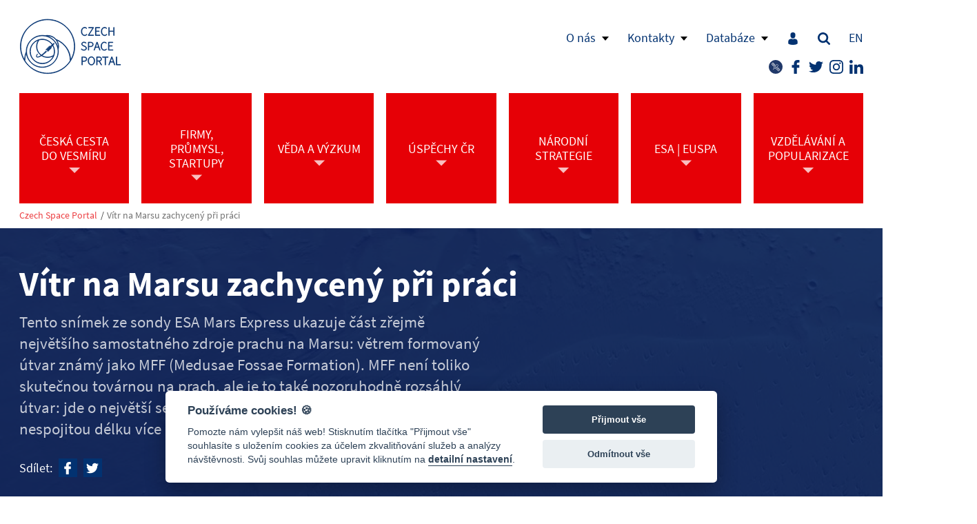

--- FILE ---
content_type: text/html; charset=UTF-8
request_url: https://www.czechspaceportal.cz/vitr-na-marsu-zachyceny-pri-praci/
body_size: 14777
content:
<!DOCTYPE html>
<html lang="cs-CZ">
<head><meta charset="UTF-8" />
<meta http-equiv="X-UA-Compatible" content="IE=edge">
<meta name="viewport" content="width=device-width, initial-scale=1">
<meta name="format-detection" content="telephone=no">
<title>Vítr na Marsu zachycený při práci - Czech Space Portal</title>
<meta name='robots' content='index, follow, max-image-preview:large, max-snippet:-1, max-video-preview:-1' />

	<!-- This site is optimized with the Yoast SEO plugin v25.6 - https://yoast.com/wordpress/plugins/seo/ -->
	<link rel="canonical" href="https://www.czechspaceportal.cz/vitr-na-marsu-zachyceny-pri-praci/" />
	<meta property="og:locale" content="cs_CZ" />
	<meta property="og:type" content="article" />
	<meta property="og:title" content="Vítr na Marsu zachycený při práci - Czech Space Portal" />
	<meta property="og:description" content="Tento snímek ze sondy ESA Mars Express ukazuje část zřejmě největšího samostatného zdroje prachu na Marsu: větrem formovaný útvar známý jako MFF (Medusae Fossae Formation). MFF není toliko skutečnou továrnou na prach, ale je to také pozoruhodně rozsáhlý útvar: jde o největší sedimentární úložiště na planetě, které má nespojitou délku více než 5000 km. Rozkládá [&hellip;]" />
	<meta property="og:url" content="https://www.czechspaceportal.cz/vitr-na-marsu-zachyceny-pri-praci/" />
	<meta property="og:site_name" content="Czech Space Portal" />
	<meta property="article:published_time" content="2022-03-03T14:10:00+00:00" />
	<meta property="article:modified_time" content="2022-05-09T13:11:53+00:00" />
	<meta property="og:image" content="https://www.czechspaceportal.cz/wp-content/uploads/2022/05/143_mars.jpg" />
	<meta property="og:image:width" content="900" />
	<meta property="og:image:height" content="415" />
	<meta property="og:image:type" content="image/jpeg" />
	<meta name="author" content="Tomáš Přibyl" />
	<meta name="twitter:card" content="summary_large_image" />
	<meta name="twitter:label1" content="Napsal(a)" />
	<meta name="twitter:data1" content="Tomáš Přibyl" />
	<meta name="twitter:label2" content="Odhadovaná doba čtení" />
	<meta name="twitter:data2" content="4 minuty" />
	<script type="application/ld+json" class="yoast-schema-graph">{"@context":"https://schema.org","@graph":[{"@type":"WebPage","@id":"https://www.czechspaceportal.cz/vitr-na-marsu-zachyceny-pri-praci/","url":"https://www.czechspaceportal.cz/vitr-na-marsu-zachyceny-pri-praci/","name":"Vítr na Marsu zachycený při práci - Czech Space Portal","isPartOf":{"@id":"https://www.czechspaceportal.cz/#website"},"primaryImageOfPage":{"@id":"https://www.czechspaceportal.cz/vitr-na-marsu-zachyceny-pri-praci/#primaryimage"},"image":{"@id":"https://www.czechspaceportal.cz/vitr-na-marsu-zachyceny-pri-praci/#primaryimage"},"thumbnailUrl":"https://www.czechspaceportal.cz/wp-content/uploads/2022/05/143_mars.jpg","datePublished":"2022-03-03T14:10:00+00:00","dateModified":"2022-05-09T13:11:53+00:00","author":{"@id":"https://www.czechspaceportal.cz/#/schema/person/286e71598d41cbdfcc4668039c96856e"},"breadcrumb":{"@id":"https://www.czechspaceportal.cz/vitr-na-marsu-zachyceny-pri-praci/#breadcrumb"},"inLanguage":"cs","potentialAction":[{"@type":"ReadAction","target":["https://www.czechspaceportal.cz/vitr-na-marsu-zachyceny-pri-praci/"]}]},{"@type":"ImageObject","inLanguage":"cs","@id":"https://www.czechspaceportal.cz/vitr-na-marsu-zachyceny-pri-praci/#primaryimage","url":"https://www.czechspaceportal.cz/wp-content/uploads/2022/05/143_mars.jpg","contentUrl":"https://www.czechspaceportal.cz/wp-content/uploads/2022/05/143_mars.jpg","width":900,"height":415},{"@type":"BreadcrumbList","@id":"https://www.czechspaceportal.cz/vitr-na-marsu-zachyceny-pri-praci/#breadcrumb","itemListElement":[{"@type":"ListItem","position":1,"name":"Domů","item":"https://www.czechspaceportal.cz/"},{"@type":"ListItem","position":2,"name":"Vítr na Marsu zachycený při práci"}]},{"@type":"WebSite","@id":"https://www.czechspaceportal.cz/#website","url":"https://www.czechspaceportal.cz/","name":"Czech Space Portal","description":"Český kosmický portál","potentialAction":[{"@type":"SearchAction","target":{"@type":"EntryPoint","urlTemplate":"https://www.czechspaceportal.cz/?s={search_term_string}"},"query-input":{"@type":"PropertyValueSpecification","valueRequired":true,"valueName":"search_term_string"}}],"inLanguage":"cs"},{"@type":"Person","@id":"https://www.czechspaceportal.cz/#/schema/person/286e71598d41cbdfcc4668039c96856e","name":"Tomáš Přibyl","image":{"@type":"ImageObject","inLanguage":"cs","@id":"https://www.czechspaceportal.cz/#/schema/person/image/","url":"https://secure.gravatar.com/avatar/f3b91b2e394244af0e4c4d8843f9c97a?s=96&d=mm&r=g","contentUrl":"https://secure.gravatar.com/avatar/f3b91b2e394244af0e4c4d8843f9c97a?s=96&d=mm&r=g","caption":"Tomáš Přibyl"},"url":"https://www.czechspaceportal.cz/author/tomaspribyl/"}]}</script>
	<!-- / Yoast SEO plugin. -->


<link rel='dns-prefetch' href='//www.google.com' />
<link rel='stylesheet' id='wp-block-library-css' href='https://www.czechspaceportal.cz/wp-includes/css/dist/block-library/style.min.css?ver=6.6.4' type='text/css' media='all' />
<style id='global-styles-inline-css' type='text/css'>
:root{--wp--preset--aspect-ratio--square: 1;--wp--preset--aspect-ratio--4-3: 4/3;--wp--preset--aspect-ratio--3-4: 3/4;--wp--preset--aspect-ratio--3-2: 3/2;--wp--preset--aspect-ratio--2-3: 2/3;--wp--preset--aspect-ratio--16-9: 16/9;--wp--preset--aspect-ratio--9-16: 9/16;--wp--preset--color--black: #000000;--wp--preset--color--cyan-bluish-gray: #abb8c3;--wp--preset--color--white: #ffffff;--wp--preset--color--pale-pink: #f78da7;--wp--preset--color--vivid-red: #cf2e2e;--wp--preset--color--luminous-vivid-orange: #ff6900;--wp--preset--color--luminous-vivid-amber: #fcb900;--wp--preset--color--light-green-cyan: #7bdcb5;--wp--preset--color--vivid-green-cyan: #00d084;--wp--preset--color--pale-cyan-blue: #8ed1fc;--wp--preset--color--vivid-cyan-blue: #0693e3;--wp--preset--color--vivid-purple: #9b51e0;--wp--preset--color--primary: #023271;--wp--preset--color--secondary: #e60006;--wp--preset--color--foreground: #1d1e1e;--wp--preset--color--background: #ffffff;--wp--preset--color--tertiary: #eeeeee;--wp--preset--gradient--vivid-cyan-blue-to-vivid-purple: linear-gradient(135deg,rgba(6,147,227,1) 0%,rgb(155,81,224) 100%);--wp--preset--gradient--light-green-cyan-to-vivid-green-cyan: linear-gradient(135deg,rgb(122,220,180) 0%,rgb(0,208,130) 100%);--wp--preset--gradient--luminous-vivid-amber-to-luminous-vivid-orange: linear-gradient(135deg,rgba(252,185,0,1) 0%,rgba(255,105,0,1) 100%);--wp--preset--gradient--luminous-vivid-orange-to-vivid-red: linear-gradient(135deg,rgba(255,105,0,1) 0%,rgb(207,46,46) 100%);--wp--preset--gradient--very-light-gray-to-cyan-bluish-gray: linear-gradient(135deg,rgb(238,238,238) 0%,rgb(169,184,195) 100%);--wp--preset--gradient--cool-to-warm-spectrum: linear-gradient(135deg,rgb(74,234,220) 0%,rgb(151,120,209) 20%,rgb(207,42,186) 40%,rgb(238,44,130) 60%,rgb(251,105,98) 80%,rgb(254,248,76) 100%);--wp--preset--gradient--blush-light-purple: linear-gradient(135deg,rgb(255,206,236) 0%,rgb(152,150,240) 100%);--wp--preset--gradient--blush-bordeaux: linear-gradient(135deg,rgb(254,205,165) 0%,rgb(254,45,45) 50%,rgb(107,0,62) 100%);--wp--preset--gradient--luminous-dusk: linear-gradient(135deg,rgb(255,203,112) 0%,rgb(199,81,192) 50%,rgb(65,88,208) 100%);--wp--preset--gradient--pale-ocean: linear-gradient(135deg,rgb(255,245,203) 0%,rgb(182,227,212) 50%,rgb(51,167,181) 100%);--wp--preset--gradient--electric-grass: linear-gradient(135deg,rgb(202,248,128) 0%,rgb(113,206,126) 100%);--wp--preset--gradient--midnight: linear-gradient(135deg,rgb(2,3,129) 0%,rgb(40,116,252) 100%);--wp--preset--font-size--small: 13px;--wp--preset--font-size--medium: 20px;--wp--preset--font-size--large: 36px;--wp--preset--font-size--x-large: 42px;--wp--preset--spacing--20: 0.44rem;--wp--preset--spacing--30: 0.67rem;--wp--preset--spacing--40: 1rem;--wp--preset--spacing--50: 1.5rem;--wp--preset--spacing--60: 2.25rem;--wp--preset--spacing--70: 3.38rem;--wp--preset--spacing--80: 5.06rem;--wp--preset--shadow--natural: 6px 6px 9px rgba(0, 0, 0, 0.2);--wp--preset--shadow--deep: 12px 12px 50px rgba(0, 0, 0, 0.4);--wp--preset--shadow--sharp: 6px 6px 0px rgba(0, 0, 0, 0.2);--wp--preset--shadow--outlined: 6px 6px 0px -3px rgba(255, 255, 255, 1), 6px 6px rgba(0, 0, 0, 1);--wp--preset--shadow--crisp: 6px 6px 0px rgba(0, 0, 0, 1);}:root { --wp--style--global--content-size: 1260px;--wp--style--global--wide-size: 1260px; }:where(body) { margin: 0; }.wp-site-blocks > .alignleft { float: left; margin-right: 2em; }.wp-site-blocks > .alignright { float: right; margin-left: 2em; }.wp-site-blocks > .aligncenter { justify-content: center; margin-left: auto; margin-right: auto; }:where(.is-layout-flex){gap: 0.5em;}:where(.is-layout-grid){gap: 0.5em;}.is-layout-flow > .alignleft{float: left;margin-inline-start: 0;margin-inline-end: 2em;}.is-layout-flow > .alignright{float: right;margin-inline-start: 2em;margin-inline-end: 0;}.is-layout-flow > .aligncenter{margin-left: auto !important;margin-right: auto !important;}.is-layout-constrained > .alignleft{float: left;margin-inline-start: 0;margin-inline-end: 2em;}.is-layout-constrained > .alignright{float: right;margin-inline-start: 2em;margin-inline-end: 0;}.is-layout-constrained > .aligncenter{margin-left: auto !important;margin-right: auto !important;}.is-layout-constrained > :where(:not(.alignleft):not(.alignright):not(.alignfull)){max-width: var(--wp--style--global--content-size);margin-left: auto !important;margin-right: auto !important;}.is-layout-constrained > .alignwide{max-width: var(--wp--style--global--wide-size);}body .is-layout-flex{display: flex;}.is-layout-flex{flex-wrap: wrap;align-items: center;}.is-layout-flex > :is(*, div){margin: 0;}body .is-layout-grid{display: grid;}.is-layout-grid > :is(*, div){margin: 0;}body{padding-top: 0px;padding-right: 0px;padding-bottom: 0px;padding-left: 0px;}a:where(:not(.wp-element-button)){text-decoration: underline;}:root :where(.wp-element-button, .wp-block-button__link){background-color: #32373c;border-width: 0;color: #fff;font-family: inherit;font-size: inherit;line-height: inherit;padding: calc(0.667em + 2px) calc(1.333em + 2px);text-decoration: none;}.has-black-color{color: var(--wp--preset--color--black) !important;}.has-cyan-bluish-gray-color{color: var(--wp--preset--color--cyan-bluish-gray) !important;}.has-white-color{color: var(--wp--preset--color--white) !important;}.has-pale-pink-color{color: var(--wp--preset--color--pale-pink) !important;}.has-vivid-red-color{color: var(--wp--preset--color--vivid-red) !important;}.has-luminous-vivid-orange-color{color: var(--wp--preset--color--luminous-vivid-orange) !important;}.has-luminous-vivid-amber-color{color: var(--wp--preset--color--luminous-vivid-amber) !important;}.has-light-green-cyan-color{color: var(--wp--preset--color--light-green-cyan) !important;}.has-vivid-green-cyan-color{color: var(--wp--preset--color--vivid-green-cyan) !important;}.has-pale-cyan-blue-color{color: var(--wp--preset--color--pale-cyan-blue) !important;}.has-vivid-cyan-blue-color{color: var(--wp--preset--color--vivid-cyan-blue) !important;}.has-vivid-purple-color{color: var(--wp--preset--color--vivid-purple) !important;}.has-primary-color{color: var(--wp--preset--color--primary) !important;}.has-secondary-color{color: var(--wp--preset--color--secondary) !important;}.has-foreground-color{color: var(--wp--preset--color--foreground) !important;}.has-background-color{color: var(--wp--preset--color--background) !important;}.has-tertiary-color{color: var(--wp--preset--color--tertiary) !important;}.has-black-background-color{background-color: var(--wp--preset--color--black) !important;}.has-cyan-bluish-gray-background-color{background-color: var(--wp--preset--color--cyan-bluish-gray) !important;}.has-white-background-color{background-color: var(--wp--preset--color--white) !important;}.has-pale-pink-background-color{background-color: var(--wp--preset--color--pale-pink) !important;}.has-vivid-red-background-color{background-color: var(--wp--preset--color--vivid-red) !important;}.has-luminous-vivid-orange-background-color{background-color: var(--wp--preset--color--luminous-vivid-orange) !important;}.has-luminous-vivid-amber-background-color{background-color: var(--wp--preset--color--luminous-vivid-amber) !important;}.has-light-green-cyan-background-color{background-color: var(--wp--preset--color--light-green-cyan) !important;}.has-vivid-green-cyan-background-color{background-color: var(--wp--preset--color--vivid-green-cyan) !important;}.has-pale-cyan-blue-background-color{background-color: var(--wp--preset--color--pale-cyan-blue) !important;}.has-vivid-cyan-blue-background-color{background-color: var(--wp--preset--color--vivid-cyan-blue) !important;}.has-vivid-purple-background-color{background-color: var(--wp--preset--color--vivid-purple) !important;}.has-primary-background-color{background-color: var(--wp--preset--color--primary) !important;}.has-secondary-background-color{background-color: var(--wp--preset--color--secondary) !important;}.has-foreground-background-color{background-color: var(--wp--preset--color--foreground) !important;}.has-background-background-color{background-color: var(--wp--preset--color--background) !important;}.has-tertiary-background-color{background-color: var(--wp--preset--color--tertiary) !important;}.has-black-border-color{border-color: var(--wp--preset--color--black) !important;}.has-cyan-bluish-gray-border-color{border-color: var(--wp--preset--color--cyan-bluish-gray) !important;}.has-white-border-color{border-color: var(--wp--preset--color--white) !important;}.has-pale-pink-border-color{border-color: var(--wp--preset--color--pale-pink) !important;}.has-vivid-red-border-color{border-color: var(--wp--preset--color--vivid-red) !important;}.has-luminous-vivid-orange-border-color{border-color: var(--wp--preset--color--luminous-vivid-orange) !important;}.has-luminous-vivid-amber-border-color{border-color: var(--wp--preset--color--luminous-vivid-amber) !important;}.has-light-green-cyan-border-color{border-color: var(--wp--preset--color--light-green-cyan) !important;}.has-vivid-green-cyan-border-color{border-color: var(--wp--preset--color--vivid-green-cyan) !important;}.has-pale-cyan-blue-border-color{border-color: var(--wp--preset--color--pale-cyan-blue) !important;}.has-vivid-cyan-blue-border-color{border-color: var(--wp--preset--color--vivid-cyan-blue) !important;}.has-vivid-purple-border-color{border-color: var(--wp--preset--color--vivid-purple) !important;}.has-primary-border-color{border-color: var(--wp--preset--color--primary) !important;}.has-secondary-border-color{border-color: var(--wp--preset--color--secondary) !important;}.has-foreground-border-color{border-color: var(--wp--preset--color--foreground) !important;}.has-background-border-color{border-color: var(--wp--preset--color--background) !important;}.has-tertiary-border-color{border-color: var(--wp--preset--color--tertiary) !important;}.has-vivid-cyan-blue-to-vivid-purple-gradient-background{background: var(--wp--preset--gradient--vivid-cyan-blue-to-vivid-purple) !important;}.has-light-green-cyan-to-vivid-green-cyan-gradient-background{background: var(--wp--preset--gradient--light-green-cyan-to-vivid-green-cyan) !important;}.has-luminous-vivid-amber-to-luminous-vivid-orange-gradient-background{background: var(--wp--preset--gradient--luminous-vivid-amber-to-luminous-vivid-orange) !important;}.has-luminous-vivid-orange-to-vivid-red-gradient-background{background: var(--wp--preset--gradient--luminous-vivid-orange-to-vivid-red) !important;}.has-very-light-gray-to-cyan-bluish-gray-gradient-background{background: var(--wp--preset--gradient--very-light-gray-to-cyan-bluish-gray) !important;}.has-cool-to-warm-spectrum-gradient-background{background: var(--wp--preset--gradient--cool-to-warm-spectrum) !important;}.has-blush-light-purple-gradient-background{background: var(--wp--preset--gradient--blush-light-purple) !important;}.has-blush-bordeaux-gradient-background{background: var(--wp--preset--gradient--blush-bordeaux) !important;}.has-luminous-dusk-gradient-background{background: var(--wp--preset--gradient--luminous-dusk) !important;}.has-pale-ocean-gradient-background{background: var(--wp--preset--gradient--pale-ocean) !important;}.has-electric-grass-gradient-background{background: var(--wp--preset--gradient--electric-grass) !important;}.has-midnight-gradient-background{background: var(--wp--preset--gradient--midnight) !important;}.has-small-font-size{font-size: var(--wp--preset--font-size--small) !important;}.has-medium-font-size{font-size: var(--wp--preset--font-size--medium) !important;}.has-large-font-size{font-size: var(--wp--preset--font-size--large) !important;}.has-x-large-font-size{font-size: var(--wp--preset--font-size--x-large) !important;}
:root :where(.wp-block-button .wp-block-button__link){font-weight: bold;}
:where(.wp-block-post-template.is-layout-flex){gap: 1.25em;}:where(.wp-block-post-template.is-layout-grid){gap: 1.25em;}
:where(.wp-block-columns.is-layout-flex){gap: 2em;}:where(.wp-block-columns.is-layout-grid){gap: 2em;}
:root :where(.wp-block-pullquote){font-size: 1.5em;line-height: 1.6;}
</style>
<link rel='stylesheet' id='easy-cookie-consent-css' href='https://www.czechspaceportal.cz/wp-content/plugins/easy-cookie-consent/assets/dist/easy_cookie_consent.min.css?ver=1' type='text/css' media='all' />
<link rel='stylesheet' id='czechspace-css-css' href='https://www.czechspaceportal.cz/wp-content/themes/czechspace/static/css/style.min.css?ver=0.1.0-202011' type='text/css' media='all' />
<link rel='stylesheet' id='custom-csp-css' href='https://www.czechspaceportal.cz/wp-content/themes/czechspace/static/css/custom.css?ver=0.1.0-202011' type='text/css' media='all' />
<link rel='shortlink' href='https://www.czechspaceportal.cz/?p=1867' />

		<!-- GA Google Analytics @ https://m0n.co/ga -->
		<script async src="https://www.googletagmanager.com/gtag/js?id=G-RZGLXNDF1E"></script>
		<script>
			window.dataLayer = window.dataLayer || [];
			function gtag(){dataLayer.push(arguments);}
			gtag('js', new Date());
			gtag('config', 'G-RZGLXNDF1E');
		</script>

	  <meta name="msapplication-TileImage" content="https://www.czechspaceportal.cz/wp-content/themes/czechspace/static/images/favicon-270x270.png">
  <link rel="icon" type="image/png" sizes="32x32" href="https://www.czechspaceportal.cz/wp-content/themes/czechspace/static/images/favicon-32x32.png">
  <link rel="icon" type="image/png" sizes="192x192" href="https://www.czechspaceportal.cz/wp-content/themes/czechspace/static/images/favicon-192x192.png">
  <link rel="apple-touch-icon" href="https://www.czechspaceportal.cz/wp-content/themes/czechspace/static/images/favicon-180x180.png">
  <link rel="icon" href="https://www.czechspaceportal.cz/wp-content/uploads/2020/09/cropped-csp_logo_transparent_mod-1-32x32.png" sizes="32x32" />
<link rel="icon" href="https://www.czechspaceportal.cz/wp-content/uploads/2020/09/cropped-csp_logo_transparent_mod-1-192x192.png" sizes="192x192" />
<link rel="apple-touch-icon" href="https://www.czechspaceportal.cz/wp-content/uploads/2020/09/cropped-csp_logo_transparent_mod-1-180x180.png" />
<meta name="msapplication-TileImage" content="https://www.czechspaceportal.cz/wp-content/uploads/2020/09/cropped-csp_logo_transparent_mod-1-270x270.png" />
</head>
<body class="post-template-default single single-post postid-1867 single-format-standard">
<div class="site-page">
  <div class="navbar" role="banner" id="navbar">
    <div class="wrapper">
      <a class="navbar__brand" href="https://www.czechspaceportal.cz/">
        <span class="svg-icon svg-icon-czechspaceportal"><svg><use xlink:href="https://www.czechspaceportal.cz/wp-content/themes/czechspace/static/svg/sprite.symbol.svg?ver=0.1.0-202011#czechspaceportal" x="0" y="0" width="100%" height="100%"></use></svg></span>      </a>
      <button class="navbar__toggle js-collapse" type="button">Menu</button>
      <ul id="menu-menu-v-zahlavi" class="nav navbar__top show-on-tab"><li class="nav__item nav__item--has-submenu menu-item menu-item-type-post_type menu-item-object-page menu-item-has-children"><a href="https://www.czechspaceportal.cz/o-nas/" class="nav__link">O nás</a>
<ul class="nav__submenu nav__submenu--1">
<li class="nav__item menu-item menu-item-type-post_type menu-item-object-page menu-item-privacy-policy"><a href="https://www.czechspaceportal.cz/zpracovani-osobnich-udaju/" class="nav__link">Zpracování osobních údajů</a></li>
<li class="nav__item menu-item menu-item-type-taxonomy menu-item-object-category current-post-ancestor current-menu-parent current-post-parent"><a href="https://www.czechspaceportal.cz/category/aktuality/" class="nav__link">Aktuality</a></li>
<li class="nav__item menu-item menu-item-type-post_type menu-item-object-page"><a href="https://www.czechspaceportal.cz/harmonogram-akci/" class="nav__link">Kalendář akcí</a></li>
<li class="nav__item menu-item menu-item-type-post_type menu-item-object-page"><a href="https://www.czechspaceportal.cz/uzitecne-odkazy/" class="nav__link">Užitečné odkazy</a></li>
</ul>
</li>
<li class="nav__item nav__item--has-submenu menu-item menu-item-type-post_type menu-item-object-page menu-item-has-children"><a href="https://www.czechspaceportal.cz/kontakty/" class="nav__link">Kontakty</a>
<ul class="nav__submenu nav__submenu--1">
<li class="nav__item menu-item menu-item-type-post_type menu-item-object-page"><a href="https://www.czechspaceportal.cz/kontakty/delegati/" class="nav__link">Delegáti</a></li>
<li class="nav__item menu-item menu-item-type-post_type menu-item-object-page"><a href="https://www.czechspaceportal.cz/czech-space-team/" class="nav__link">Czech Space Team</a></li>
<li class="nav__item menu-item menu-item-type-taxonomy menu-item-object-category"><a href="https://www.czechspaceportal.cz/category/tiskove-zpravy/" class="nav__link">Tiskové zprávy</a></li>
</ul>
</li>
<li class="nav__item nav__item--has-submenu menu-item menu-item-type-custom menu-item-object-custom menu-item-has-children"><a href="#" class="nav__link">Databáze</a>
<ul class="nav__submenu nav__submenu--1">
<li class="nav__item menu-item menu-item-type-post_type menu-item-object-page"><a href="https://www.czechspaceportal.cz/databaze/databaze-prumyslovych-a-akademickych-subjektu/" class="nav__link">Databáze průmyslových a akademických subjektů</a></li>
<li class="nav__item menu-item menu-item-type-post_type menu-item-object-page"><a href="https://www.czechspaceportal.cz/databaze/databaze-laboratorniho-vybaveni/" class="nav__link">Databáze laboratorního vybavení</a></li>
<li class="nav__item menu-item menu-item-type-post_type menu-item-object-page"><a href="https://www.czechspaceportal.cz/databaze/rejstrik-kosmickych-objektu/" class="nav__link">Rejstřík kosmických objektů</a></li>
</ul>
</li>
<li class="nav__item menu-item menu-item-type-post_type menu-item-object-page"><a href="https://www.czechspaceportal.cz/ucet/" class="nav__link"><span class="svg-icon svg-icon-user"><svg><use xlink:href="https://www.czechspaceportal.cz/wp-content/themes/czechspace/static/svg/sprite.symbol.svg?ver=0.1.0-202011#user" x="0" y="0" width="100%" height="100%"></use></svg></span></a></li>
<li class="nav__item menu-item menu-item-type-post_type menu-item-object-page"><a href="https://www.czechspaceportal.cz/vyhledavani/" class="nav__link"><span class="svg-icon svg-icon-search"><svg><use xlink:href="https://www.czechspaceportal.cz/wp-content/themes/czechspace/static/svg/sprite.symbol.svg?ver=0.1.0-202011#search" x="0" y="0" width="100%" height="100%"></use></svg></span></a></li>
<li class="nav__item lang-item lang-item-15 lang-item-en no-translation lang-item-first menu-item menu-item-type-custom menu-item-object-custom"><a href="https://www.czechspaceportal.cz/en/home/" class="nav__link">EN</a></li>
</ul><ul id="menu-socialni-site" class="nav navbar__social show-on-tab"><li class="nav__item menu-item menu-item-type-custom menu-item-object-custom"><a href="https://collgs.czechspaceportal.cz" class="nav__link"><span class="svg-icon svg-icon-collgs"><svg><use xlink:href="https://www.czechspaceportal.cz/wp-content/themes/czechspace/static/svg/sprite.symbol.svg?ver=0.1.0-202011#collgs" x="0" y="0" width="100%" height="100%"></use></svg></span></a></li>
<li class="nav__item menu-item menu-item-type-custom menu-item-object-custom"><a href="http://www.facebook.com/CzechSpacePortal" class="nav__link"><span class="svg-icon svg-icon-facebook"><svg><use xlink:href="https://www.czechspaceportal.cz/wp-content/themes/czechspace/static/svg/sprite.symbol.svg?ver=0.1.0-202011#facebook" x="0" y="0" width="100%" height="100%"></use></svg></span></a></li>
<li class="nav__item menu-item menu-item-type-custom menu-item-object-custom"><a href="https://twitter.com/SpacePortal_CZ" class="nav__link"><span class="svg-icon svg-icon-twitter"><svg><use xlink:href="https://www.czechspaceportal.cz/wp-content/themes/czechspace/static/svg/sprite.symbol.svg?ver=0.1.0-202011#twitter" x="0" y="0" width="100%" height="100%"></use></svg></span></a></li>
<li class="nav__item menu-item menu-item-type-custom menu-item-object-custom"><a href="https://www.instagram.com/czechspacenews/" class="nav__link"><span class="svg-icon svg-icon-instagram"><svg><use xlink:href="https://www.czechspaceportal.cz/wp-content/themes/czechspace/static/svg/sprite.symbol.svg?ver=0.1.0-202011#instagram" x="0" y="0" width="100%" height="100%"></use></svg></span></a></li>
<li class="nav__item menu-item menu-item-type-custom menu-item-object-custom"><a href="https://www.linkedin.com/company/czechspaceportal" class="nav__link"><span class="svg-icon svg-icon-linkedin"><svg><use xlink:href="https://www.czechspaceportal.cz/wp-content/themes/czechspace/static/svg/sprite.symbol.svg?ver=0.1.0-202011#linkedin" x="0" y="0" width="100%" height="100%"></use></svg></span></a></li>
</ul><ul id="primary-nav" class="nav navbar__nav"><li class="nav__item nav__item--has-submenu menu-item menu-item-type-custom menu-item-object-custom menu-item-has-children"><a href="https://ceskacestadovesmiru.cz/" class="nav__link"><span>Česká cesta do vesmíru</span></a>
<ul class="nav__submenu nav__submenu--1">
<li class="nav__item menu-item menu-item-type-custom menu-item-object-custom"><a href="https://ceskacestadovesmiru.cz/" class="nav__link"><span>Česká cesta do vesmíru</span></a></li>
<li class="nav__item menu-item menu-item-type-custom menu-item-object-custom"><a href="https://www.czechspaceweek.com/" class="nav__link"><span>Czech Space Week</span></a></li>
<li class="nav__item menu-item menu-item-type-custom menu-item-object-custom"><a href="https://www.czechspaceportal.cz/kalendar-akci-v-oblasti-kosmickych-aktivit-na-rok-2024/" class="nav__link"><span>Kalendář akcí</span></a></li>
</ul>
</li>
<li class="nav__item nav__item--has-submenu menu-item menu-item-type-custom menu-item-object-custom menu-item-has-children"><a href="#" class="nav__link"><span>Firmy, průmysl, startupy</span></a>
<ul class="nav__submenu nav__submenu--1">
<li class="nav__item nav__item--has-submenu menu-item menu-item-type-post_type menu-item-object-page menu-item-has-children"><a href="https://www.czechspaceportal.cz/prilezitosti-v-esa/" class="nav__link"><span>Příležitosti v ESA</span></a>
	<ul class="nav__submenu nav__submenu--2">
<li class="nav__item menu-item menu-item-type-post_type menu-item-object-page"><a href="https://www.czechspaceportal.cz/prilezitosti-v-esa/volitelne-programy-esa-s-ucasti-cr/" class="nav__link"><span>Volitelné programy ESA s účastí ČR</span></a></li>
<li class="nav__item menu-item menu-item-type-post_type menu-item-object-page"><a href="https://www.czechspaceportal.cz/prilezitosti-v-esa/povinne-aktivity/" class="nav__link"><span>Povinné aktivity</span></a></li>
	</ul>
</li>
<li class="nav__item menu-item menu-item-type-post_type menu-item-object-page"><a href="https://www.czechspaceportal.cz/prilezitosti-v-programech-eu-pro-vesmir/" class="nav__link"><span>Příležitosti v programech EU pro vesmír</span></a></li>
<li class="nav__item nav__item--has-submenu menu-item menu-item-type-post_type menu-item-object-page menu-item-has-children"><a href="https://www.czechspaceportal.cz/jak-se-zapojit-do-kosmickych-aktivit/" class="nav__link"><span>Jak se zapojit do kosmických aktivit?</span></a>
	<ul class="nav__submenu nav__submenu--2">
<li class="nav__item menu-item menu-item-type-post_type menu-item-object-page"><a href="https://www.czechspaceportal.cz/jak-se-zapojit-do-kosmickych-aktivit/autorizacni-dopis-delegace-cr-do-esa/" class="nav__link"><span>Autorizační dopis delegace ČR do ESA</span></a></li>
	</ul>
</li>
<li class="nav__item menu-item menu-item-type-post_type menu-item-object-page"><a href="https://www.czechspaceportal.cz/uspechy-a-ukazky-aplikaci/" class="nav__link"><span>Úspěchy a ukázky aplikací</span></a></li>
<li class="nav__item menu-item menu-item-type-post_type menu-item-object-page"><a href="https://www.czechspaceportal.cz/startupy/" class="nav__link"><span>Startupy</span></a></li>
<li class="nav__item menu-item menu-item-type-post_type menu-item-object-page"><a href="https://www.czechspaceportal.cz/inkubace-a-transfer-technologii/" class="nav__link"><span>Inkubace a transfer technologií</span></a></li>
<li class="nav__item menu-item menu-item-type-post_type menu-item-object-page"><a href="https://www.czechspaceportal.cz/verejne-tendry-esa-ek-a-gsa/" class="nav__link"><span>Veřejné tendry ESA, EK a EUSPA</span></a></li>
<li class="nav__item menu-item menu-item-type-post_type menu-item-object-page"><a href="https://www.czechspaceportal.cz/databaze/databaze-prumyslovych-a-akademickych-subjektu/" class="nav__link"><span>Databáze průmyslových a akademických subjektů</span></a></li>
<li class="nav__item menu-item menu-item-type-post_type menu-item-object-page"><a href="https://www.czechspaceportal.cz/databaze/databaze-laboratorniho-vybaveni/" class="nav__link"><span>Databáze laboratorního vybavení</span></a></li>
<li class="nav__item menu-item menu-item-type-custom menu-item-object-custom"><a href="/ucet/" class="nav__link"><span>Zabezpečená sekce</span></a></li>
</ul>
</li>
<li class="nav__item nav__item--has-submenu menu-item menu-item-type-custom menu-item-object-custom menu-item-has-children"><a href="#" class="nav__link"><span>Věda a výzkum</span></a>
<ul class="nav__submenu nav__submenu--1">
<li class="nav__item menu-item menu-item-type-post_type menu-item-object-page"><a href="https://www.czechspaceportal.cz/akademie-ved-cr/" class="nav__link"><span>Akademie Věd ČR</span></a></li>
<li class="nav__item nav__item--has-submenu menu-item menu-item-type-post_type menu-item-object-page menu-item-has-children"><a href="https://www.czechspaceportal.cz/prilezitosti-v-esa/" class="nav__link"><span>Příležitosti v ESA</span></a>
	<ul class="nav__submenu nav__submenu--2">
<li class="nav__item menu-item menu-item-type-post_type menu-item-object-page"><a href="https://www.czechspaceportal.cz/prilezitosti-v-esa/volitelne-programy-esa-s-ucasti-cr/" class="nav__link"><span>Volitelné programy ESA s účastí ČR</span></a></li>
<li class="nav__item menu-item menu-item-type-post_type menu-item-object-page"><a href="https://www.czechspaceportal.cz/prilezitosti-v-esa/povinne-aktivity/" class="nav__link"><span>Povinné aktivity</span></a></li>
	</ul>
</li>
<li class="nav__item menu-item menu-item-type-post_type menu-item-object-page"><a href="https://www.czechspaceportal.cz/prilezitosti-v-programech-eu-pro-vesmir/" class="nav__link"><span>Příležitosti v programech EU pro vesmír</span></a></li>
<li class="nav__item nav__item--has-submenu menu-item menu-item-type-post_type menu-item-object-page menu-item-has-children"><a href="https://www.czechspaceportal.cz/jak-se-zapojit-do-kosmickych-aktivit/" class="nav__link"><span>Jak se zapojit do kosmických aktivit?</span></a>
	<ul class="nav__submenu nav__submenu--2">
<li class="nav__item menu-item menu-item-type-post_type menu-item-object-page"><a href="https://www.czechspaceportal.cz/jak-se-zapojit-do-kosmickych-aktivit/autorizacni-dopis-delegace-cr-do-esa/" class="nav__link"><span>Autorizační dopis delegace ČR do ESA</span></a></li>
	</ul>
</li>
<li class="nav__item menu-item menu-item-type-post_type menu-item-object-page"><a href="https://www.czechspaceportal.cz/uspechy-a-ukazky-aplikaci/" class="nav__link"><span>Úspěchy a ukázky aplikací</span></a></li>
<li class="nav__item menu-item menu-item-type-post_type menu-item-object-page"><a href="https://www.czechspaceportal.cz/verejne-tendry-esa-ek-a-gsa/" class="nav__link"><span>Veřejné tendry ESA, EK a EUSPA</span></a></li>
<li class="nav__item menu-item menu-item-type-post_type menu-item-object-page"><a href="https://www.czechspaceportal.cz/databaze/databaze-prumyslovych-a-akademickych-subjektu/" class="nav__link"><span>Databáze průmyslových a akademických subjektů</span></a></li>
<li class="nav__item menu-item menu-item-type-post_type menu-item-object-page"><a href="https://www.czechspaceportal.cz/databaze/databaze-laboratorniho-vybaveni/" class="nav__link"><span>Databáze laboratorního vybavení</span></a></li>
<li class="nav__item menu-item menu-item-type-custom menu-item-object-custom"><a href="/ucet/" class="nav__link"><span>Zabezpečená sekce</span></a></li>
</ul>
</li>
<li class="nav__item nav__item--has-submenu menu-item menu-item-type-taxonomy menu-item-object-category menu-item-has-children"><a href="https://www.czechspaceportal.cz/category/uspechy-cr/" class="nav__link"><span>Úspěchy ČR</span></a>
<ul class="nav__submenu nav__submenu--1">
<li class="nav__item menu-item menu-item-type-taxonomy menu-item-object-category"><a href="https://www.czechspaceportal.cz/category/tiskove-zpravy/" class="nav__link"><span>Tiskové zprávy</span></a></li>
<li class="nav__item menu-item menu-item-type-custom menu-item-object-custom"><a href="/catalog/" class="nav__link"><span>Katalog Czech Space Directory</span></a></li>
<li class="nav__item menu-item menu-item-type-post_type menu-item-object-page"><a href="https://www.czechspaceportal.cz/uspechy-cr/video-medailonky-ceskych-firem/" class="nav__link"><span>Video medailonky českých firem</span></a></li>
</ul>
</li>
<li class="nav__item nav__item--has-submenu menu-item menu-item-type-post_type menu-item-object-page menu-item-has-children"><a href="https://www.czechspaceportal.cz/narodni-strategie/" class="nav__link"><span>Národní strategie</span></a>
<ul class="nav__submenu nav__submenu--1">
<li class="nav__item menu-item menu-item-type-post_type menu-item-object-page"><a href="https://www.czechspaceportal.cz/narodni-kosmicky-plan-2026-2032/" class="nav__link"><span>Národní kosmický plán 2026-2032</span></a></li>
<li class="nav__item nav__item--has-submenu menu-item menu-item-type-post_type menu-item-object-page menu-item-has-children"><a href="https://www.czechspaceportal.cz/narodni-strategie/narodni-programy-a-aktivity/" class="nav__link"><span>Národní programy a aktivity</span></a>
	<ul class="nav__submenu nav__submenu--2">
<li class="nav__item menu-item menu-item-type-post_type menu-item-object-page"><a href="https://www.czechspaceportal.cz/narodni-strategie/narodni-programy-a-aktivity/czech-third-party-framework-project/" class="nav__link"><span>Czech 3rd Party Framework Project</span></a></li>
<li class="nav__item menu-item menu-item-type-post_type menu-item-object-page"><a href="https://www.czechspaceportal.cz/narodni-strategie/narodni-programy-a-aktivity/ambiciozni-projekty-vyzvy-k-podani-navrhu-mise/" class="nav__link"><span>Ambiciózní projekty – Výzvy k podání návrhu mise</span></a></li>
	</ul>
</li>
<li class="nav__item menu-item menu-item-type-post_type menu-item-object-page"><a href="https://www.czechspaceportal.cz/narodni-strategie/koordinacni-rada-pro-kosmicke-aktivity/" class="nav__link"><span>Koordinační rada pro kosmické aktivity</span></a></li>
</ul>
</li>
<li class="nav__item nav__item--has-submenu menu-item menu-item-type-post_type menu-item-object-page menu-item-has-children"><a href="https://www.czechspaceportal.cz/esa-gsa/" class="nav__link"><span>ESA | EUSPA</span></a>
<ul class="nav__submenu nav__submenu--1">
<li class="nav__item menu-item menu-item-type-post_type menu-item-object-page"><a href="https://www.czechspaceportal.cz/esa-gsa/agentura-gsa/" class="nav__link"><span>Agentura EUSPA</span></a></li>
<li class="nav__item nav__item--has-submenu menu-item menu-item-type-post_type menu-item-object-page menu-item-has-children"><a href="https://www.czechspaceportal.cz/esa-gsa/evropska-kosmicka-agentura-esa/" class="nav__link"><span>Evropská kosmická agentura (ESA)</span></a>
	<ul class="nav__submenu nav__submenu--2">
<li class="nav__item menu-item menu-item-type-post_type menu-item-object-page"><a href="https://www.czechspaceportal.cz/esa-gsa/evropska-kosmicka-agentura-esa/esa-interaktivni-brozura/" class="nav__link"><span>ESA – interaktivní brožura</span></a></li>
	</ul>
</li>
</ul>
</li>
<li class="nav__item nav__item--has-submenu menu-item menu-item-type-post_type menu-item-object-page menu-item-has-children"><a href="https://www.czechspaceportal.cz/vzdelavani-a-popularizace/" class="nav__link"><span>Vzdělávání a popularizace</span></a>
<ul class="nav__submenu nav__submenu--1">
<li class="nav__item menu-item menu-item-type-taxonomy menu-item-object-category"><a href="https://www.czechspaceportal.cz/category/studenti/" class="nav__link"><span>Vybrané aktuality</span></a></li>
</ul>
</li>
</ul>    </div>
  </div>
      <div class="wrapper">
      <ol class="nav breadcrumb opa5"><li><a href="https://www.czechspaceportal.cz">Czech Space Portal</a></li><li><span class="breadcrumb__sep">/</span><a href="https://www.czechspaceportal.cz/vitr-na-marsu-zachyceny-pri-praci/">Vítr na Marsu zachycený při práci</a></li></ol>    </div>
  <article>
  <section class="entry-header bg-cover bg-blue" style="background-image: url(https://www.czechspaceportal.cz/wp-content/uploads/2022/05/143_mars.jpg);">
    <div class="wrapper">
      <div class="desk-three-quarters">
        <h1>Vítr na Marsu zachycený při práci</h1>
        <p class="like-h3 opa5 desk-three-quarters">Tento snímek ze sondy ESA Mars Express ukazuje část zřejmě největšího samostatného zdroje prachu na Marsu: větrem formovaný útvar známý jako MFF (Medusae Fossae Formation). MFF není toliko skutečnou továrnou na prach, ale je to také pozoruhodně rozsáhlý útvar: jde o největší sedimentární úložiště na planetě, které má nespojitou délku více než 5000 km. Rozkládá [&hellip;]</p>
        <p class="mb0">
  Sdílet:  <a class="square" href="https://www.facebook.com/sharer/sharer.php?u=https://www.czechspaceportal.cz/vitr-na-marsu-zachyceny-pri-praci/"><span class="svg-icon svg-icon-facebook"><svg><use xlink:href="https://www.czechspaceportal.cz/wp-content/themes/czechspace/static/svg/sprite.symbol.svg?ver=0.1.0-202011#facebook" x="0" y="0" width="100%" height="100%"></use></svg></span></a><a class="square" href="http://www.twitter.com/share?url=https://www.czechspaceportal.cz/vitr-na-marsu-zachyceny-pri-praci/"><span class="svg-icon svg-icon-twitter"><svg><use xlink:href="https://www.czechspaceportal.cz/wp-content/themes/czechspace/static/svg/sprite.symbol.svg?ver=0.1.0-202011#twitter" x="0" y="0" width="100%" height="100%"></use></svg></span></a></p>      </div>
      <div class="row row--bottom entry-meta">
        <div class="col desk-three-quarters">
          <div class="media mb0">
            <div class="media__obj circle" style="margin-right:1rem;margin-bottom: 1rem;">
              <img alt='' src='https://secure.gravatar.com/avatar/f3b91b2e394244af0e4c4d8843f9c97a?s=96&#038;d=mm&#038;r=g' srcset='https://secure.gravatar.com/avatar/f3b91b2e394244af0e4c4d8843f9c97a?s=192&#038;d=mm&#038;r=g 2x' class='avatar avatar-96 photo' height='96' width='96' decoding='async'/>            </div>
            <div class="media__in">
              <b>Tomáš Přibyl</b>
              <div class="opa5">3. 3. 2022</div>
            </div>
          </div>
        </div>
      </div>
    </div>
  </section>
  <section>
    <div class="wrapper">
      <br>
      <div class="row">
        <div class="col desk-two-thirds">
          <div class="entry-content">
<p>Tento snímek ze sondy ESA Mars Express ukazuje část zřejmě největšího samostatného zdroje prachu na Marsu: větrem formovaný útvar známý jako MFF (Medusae Fossae Formation).</p>



<p>MFF není toliko skutečnou továrnou na prach, ale je to také pozoruhodně rozsáhlý útvar: jde o největší sedimentární úložiště na planetě, které má nespojitou délku více než 5000 km. Rozkládá se na ploše srovnatelné s&nbsp;Indií. Je pojmenovaný po mytologické řecké Medúze, která byla schopná proměnit ty, kdo jí pohlédli do očí, v&nbsp;kámen. Doplněk „Fossae“ je latinský výraz pro zákopy nebo prohlubně.</p>



<p>Útvar se nachází na hranicích mezi jižními vysočinami Marsu a severními nížinami (rozdělení je označované jako martovská dichotomie) a nachází se mezi dvěma nejvýznamnějšími sopečnými oblastmi (Tharsis a Elysium). Obsahuje také pohoří Eumenides Dorsum, jehož okraje lze vidět v pravém dolním (jde o severovýchodní směr) rohu obrázku.</p>



<p></p>



<figure class="wp-block-image size-full"><img fetchpriority="high" decoding="async" width="900" height="415" src="https://www.czechspaceportal.cz/wp-content/uploads/2022/05/143_mars.jpg" alt="" class="wp-image-1868" srcset="https://www.czechspaceportal.cz/wp-content/uploads/2022/05/143_mars.jpg 900w, https://www.czechspaceportal.cz/wp-content/uploads/2022/05/143_mars-300x138.jpg 300w, https://www.czechspaceportal.cz/wp-content/uploads/2022/05/143_mars-768x354.jpg 768w" sizes="(max-width: 900px) 100vw, 900px" /></figure>



<p>Změna sklonu je zvláště dobře patrná na doprovázející topografické mapě pruhu povrchu Marsu.</p>



<p>Okraje Eumenides Dorsum jsou zde patrné v&nbsp;odstínech červené. Vystupují totiž nad okolní níže položený terén.</p>



<p>MFF se skládá z&nbsp;mnoha různých druhů povrchu. Zdá se, že všechny jsou náchylné k&nbsp;větrné erozi. Povrch se místy zdá hladký a mírně zvlněný, místy větrem tvarovaný do kilometrových hřbetů s&nbsp;tzv. jardangy (aerodynamický výčnělek vytesaný ze skalního podloží nebo jakéhokoli zpevněného nebo polozpevněného materiálu dvojím působením otěru větrem prachem a pískem a deflace, což je odstranění sypkého materiálu větrnými turbulencemi).</p>



<p>Vítr je na čtvrté planetě Sluneční soustavy silným sochařem – ostatně, stejně jako zde na Zemi. Sonda Mars Express už prozkoumala na Marsu celou řadu dalších útvarů, které byly významným způsobem ovlivněny právě větrem. Jde třeba o Nili Fossae, Arabia Terra, Syrtis Major, duny na jižních planinách nebo kráter Schiaparelli.</p>



<p>Ve skutečnosti se tato oblast pravděpodobně zformovala jako důsledek pohybu materiálu větrem na povrchu Marsu. Předpokládá se, že MFF se skládá z&nbsp;popela vyvrženého sopkami v&nbsp;blízké oblasti Tharsis. Zde je mimo jiné Olympus Mons, tedy největší známý vulkán ve Sluneční soustavě. Popel se sem dostal buď vzduchem, nebo rychle se pohybujícími proudy lávy, plynu a úlomků horniny.</p>



<p>Také výše uvedené prohlubně ve tvaru půlměsíce jsou dílem marťanských větrů. Mají tvar talíře nebo koryta a vznikly v&nbsp;důsledku působení větru. Vznikají tak, že větrem nesený písek naráží na měkký povrch a eroduje jej až do okamžiku, kdy narazí na překážku. Tedy zasypaný objekt, jako je třeba kámen nebo odolnější vrstva usazenin. Vítr je pak nucený hledat si jinou cestou vedle objektu nebo pod ním a vytváří vír. Ten se nakonec vydá zpět nahoru a zvedá s&nbsp;sebou písek.</p>



<p>Předpokládá se, že větrná eroze je nejnovější fází ze všech erozních procesů působících na MFF. Důkazem toho je obecný nedostatek kráterů v&nbsp;této oblasti. Pokud by k větrné erozi došlo před dlouhou dobou, dá se předpokládat, že na povrchu větrem tvarovaného terénu uvidíme novější krátery. To, že je zde vidět pouze několik kráterů, naznačuje, že povrch regionu je relativně mladý.</p>



<p>Zkoumání povrchových útvarů a geologie Marsu obecně je jedním z hlavních úkolů sondy Mars Express. Ta byla vypuštěna před koncem roku 2003, takže u čtvrté planety Sluneční soustavy pracuje už téměř dvě dekády. V roce 2016 se k ní připojila společná sonda ESA a Roskosmosu ExoMars TGO (Trace Gas Orbiter). Na letošní rok byl plánovaný start další mise ExoMars s roverem Rosalind Franklinová, ten se ale neuskuteční. Společně se tato flotila pozemských průzkumníků snaží lépe porozumět planetě Mars.</p>



<p>Další informace jsou k dispozici <a href="https://www.esa.int/Science_Exploration/Space_Science/Mars_Express/Caution!_Martian_wind_at_work">na portálu Evropské kosmické agentury (ESA).</a></p>
</div>
        </div>
        <div class="col desk-one-third">
                      <div id="search-2" class="widget widget_search"><h3 class="widget-title"><span>Vyhledávání</span></h3><form class="flex" method="get" action="https://www.czechspaceportal.cz/">
  <input type="text" class="search-field" name="s" placeholder="Zadejte hledaný text" value="">
  <input type="submit" value="Hledat">
</form></div>
		<div id="recent-posts-2" class="widget widget_recent_entries">
		<h3 class="widget-title"><span>Nejnovější příspěvky</span></h3>
		<ul>
											<li>
					<a href="https://www.czechspaceportal.cz/v-zaberech-navigacni-kamery-sondy-juice-je-kometa-3i-atlas-aktivni/">V záběrech navigační kamery sondy Juice je kometa 3I/ATLAS aktivní</a>
									</li>
											<li>
					<a href="https://www.czechspaceportal.cz/tiskova-zprava-ceska-republika-posiluje-svou-roli-v-evropske-kosmicke-agenture/">Tisková zpráva: Česká republika posiluje svou roli v Evropské kosmické agentuře</a>
									</li>
											<li>
					<a href="https://www.czechspaceportal.cz/mise-smile-ziskala-souhlas-se-startem-v-roce-2026/">Mise Smile získala souhlas se startem v roce 2026</a>
									</li>
											<li>
					<a href="https://www.czechspaceportal.cz/evropsky-servisni-modul-cislo-4-je-pripraveny-vydat-se-na-cestu/">Evropský servisní modul číslo 4 je připravený vydat se na cestu</a>
									</li>
											<li>
					<a href="https://www.czechspaceportal.cz/pozvanka-na-euspa-user-consultation-platform-and-downstream-day-praha-4-5-12-2025/">Pozvánka na EUSPA User Consultation Platform and Downstream Day, Praha, 4. &#8211; 5. 12. 2025</a>
									</li>
					</ul>

		</div><div id="categories-2" class="widget widget_categories"><h3 class="widget-title"><span>Rubriky</span></h3><form action="https://www.czechspaceportal.cz" method="get"><label class="screen-reader-text" for="cat">Rubriky</label><select  name='cat' id='cat' class='postform'>
	<option value='-1'>Vybrat rubriku</option>
	<option class="level-0" value="1">Aktuality&nbsp;&nbsp;(786)</option>
	<option class="level-0" value="109">Družicová navigace&nbsp;&nbsp;(38)</option>
	<option class="level-0" value="113">Nosné rakety&nbsp;&nbsp;(35)</option>
	<option class="level-0" value="111">Pozorování Země&nbsp;&nbsp;(38)</option>
	<option class="level-0" value="115">Příležitosti&nbsp;&nbsp;(67)</option>
	<option class="level-0" value="63">Průmysl a akademie&nbsp;&nbsp;(88)</option>
	<option class="level-0" value="62">Studenti&nbsp;&nbsp;(36)</option>
	<option class="level-0" value="5">Tiskové zprávy&nbsp;&nbsp;(57)</option>
	<option class="level-0" value="138">Úspěchy ČR&nbsp;&nbsp;(25)</option>
</select>
</form><script type="text/javascript">
/* <![CDATA[ */

(function() {
	var dropdown = document.getElementById( "cat" );
	function onCatChange() {
		if ( dropdown.options[ dropdown.selectedIndex ].value > 0 ) {
			dropdown.parentNode.submit();
		}
	}
	dropdown.onchange = onCatChange;
})();

/* ]]> */
</script>
</div>                  </div>
      </div>
    </div>
  </section>
  <section><div class="wrapper"><div class="section-header"><h1 class="section-title"><span>Související</span></h1></div><div class="row flex mtop"><div class="col desk-one-third"><a class="card block-link" href="https://www.czechspaceportal.cz/v-zaberech-navigacni-kamery-sondy-juice-je-kometa-3i-atlas-aktivni/"><p class="embed embed--16by9"><img width="639" height="639" src="https://www.czechspaceportal.cz/wp-content/uploads/2025/12/334_kometa.jpg" class="attachment-post-thumbnail size-post-thumbnail wp-post-image" alt="" decoding="async" srcset="https://www.czechspaceportal.cz/wp-content/uploads/2025/12/334_kometa.jpg 639w, https://www.czechspaceportal.cz/wp-content/uploads/2025/12/334_kometa-300x300.jpg 300w, https://www.czechspaceportal.cz/wp-content/uploads/2025/12/334_kometa-150x150.jpg 150w" sizes="(max-width: 639px) 100vw, 639px" /></p><small>4. 12. 2025</small><h3>V záběrech navigační kamery sondy Juice je kometa 3I/ATLAS aktivní</h3><p class="op5">Během listopadu 2025 použila sonda ESA Juice (Jupiter Icy Moons Explorer) pět ze svých vědeckých přístrojů k&nbsp;pozor...</p></a></div><div class="col desk-one-third"><a class="card block-link" href="https://www.czechspaceportal.cz/tiskova-zprava-ceska-republika-posiluje-svou-roli-v-evropske-kosmicke-agenture/"><p class="embed embed--16by9"><img width="2000" height="1500" src="https://www.czechspaceportal.cz/wp-content/uploads/2025/11/header_63a6caf7-8b00-48a9-9201-c2cf4e05acbd.jpg" class="attachment-post-thumbnail size-post-thumbnail wp-post-image" alt="" decoding="async" loading="lazy" srcset="https://www.czechspaceportal.cz/wp-content/uploads/2025/11/header_63a6caf7-8b00-48a9-9201-c2cf4e05acbd.jpg 2000w, https://www.czechspaceportal.cz/wp-content/uploads/2025/11/header_63a6caf7-8b00-48a9-9201-c2cf4e05acbd-300x225.jpg 300w, https://www.czechspaceportal.cz/wp-content/uploads/2025/11/header_63a6caf7-8b00-48a9-9201-c2cf4e05acbd-1024x768.jpg 1024w, https://www.czechspaceportal.cz/wp-content/uploads/2025/11/header_63a6caf7-8b00-48a9-9201-c2cf4e05acbd-768x576.jpg 768w, https://www.czechspaceportal.cz/wp-content/uploads/2025/11/header_63a6caf7-8b00-48a9-9201-c2cf4e05acbd-1536x1152.jpg 1536w" sizes="(max-width: 2000px) 100vw, 2000px" /></p><div class="label">Připnutý</div><small>28. 11. 2025</small><h3>Tisková zpráva: Česká republika posiluje svou roli v Evropské kosmické agentuře</h3><p class="op5">Brémy, 27. listopadu 2025 &#8211; Česká republika na ministerské Radě Evropské kosmické agentury (ESA) potv...</p></a></div><div class="col desk-one-third"><a class="card block-link" href="https://www.czechspaceportal.cz/mise-smile-ziskala-souhlas-se-startem-v-roce-2026/"><p class="embed embed--16by9"><img width="1000" height="666" src="https://www.czechspaceportal.cz/wp-content/uploads/2025/12/324_smile.jpg" class="attachment-post-thumbnail size-post-thumbnail wp-post-image" alt="" decoding="async" loading="lazy" srcset="https://www.czechspaceportal.cz/wp-content/uploads/2025/12/324_smile.jpg 1000w, https://www.czechspaceportal.cz/wp-content/uploads/2025/12/324_smile-300x200.jpg 300w, https://www.czechspaceportal.cz/wp-content/uploads/2025/12/324_smile-768x511.jpg 768w" sizes="(max-width: 1000px) 100vw, 1000px" /></p><small>20. 11. 2025</small><h3>Mise Smile získala souhlas se startem v roce 2026</h3><p class="op5">Mise Smile prošla kvalifikační a letovou akceptační revizí, což znamená, že splnila všechny nezbytné podmínky pro start do vesmíru. Jej�...</p></a></div></div></div></section></article><section class="footer bg-dark" role="contentinfo">
  <div class="wrapper">
    
    <div class="row"><div id="nav_menu-2" class="col desk-one-quarter widget widget_nav_menu"><h4>Český kosmický portál</h4><div class="menu-czech-space-container"><ul id="menu-czech-space" class="menu"><li id="menu-item-72" class="menu-item menu-item-type-post_type menu-item-object-page menu-item-72"><a href="https://www.czechspaceportal.cz/firmy-a-prumysl/">Firmy a průmysl</a></li>
<li id="menu-item-74" class="menu-item menu-item-type-post_type menu-item-object-page menu-item-74"><a href="https://www.czechspaceportal.cz/startupy/">Startupy</a></li>
<li id="menu-item-76" class="menu-item menu-item-type-post_type menu-item-object-page menu-item-76"><a href="https://www.czechspaceportal.cz/veda-a-vyzkum/">Věda a výzkum</a></li>
<li id="menu-item-77" class="menu-item menu-item-type-post_type menu-item-object-page menu-item-77"><a href="https://www.czechspaceportal.cz/vzdelavani-a-popularizace/">Vzdělávání a popularizace</a></li>
<li id="menu-item-71" class="menu-item menu-item-type-post_type menu-item-object-page menu-item-71"><a href="https://www.czechspaceportal.cz/esa-gsa/">ESA | EUSPA</a></li>
<li id="menu-item-73" class="menu-item menu-item-type-post_type menu-item-object-page menu-item-73"><a href="https://www.czechspaceportal.cz/narodni-strategie/">Národní strategie</a></li>
<li id="menu-item-75" class="menu-item menu-item-type-post_type menu-item-object-page menu-item-75"><a href="https://www.czechspaceportal.cz/uspechy-cr/">Úspěchy ČR</a></li>
</ul></div></div><div id="nav_menu-6" class="col desk-one-quarter widget widget_nav_menu"><h4>Databáze</h4><div class="menu-databaze-container"><ul id="menu-databaze" class="menu"><li id="menu-item-95" class="menu-item menu-item-type-post_type menu-item-object-page menu-item-95"><a href="https://www.czechspaceportal.cz/databaze/databaze-prumyslovych-a-akademickych-subjektu/">Databáze průmyslových a akademických subjektů</a></li>
<li id="menu-item-94" class="menu-item menu-item-type-post_type menu-item-object-page menu-item-94"><a href="https://www.czechspaceportal.cz/databaze/databaze-laboratorniho-vybaveni/">Databáze laboratorního vybavení</a></li>
<li id="menu-item-93" class="menu-item menu-item-type-post_type menu-item-object-page menu-item-93"><a href="https://www.czechspaceportal.cz/databaze/rejstrik-kosmickych-objektu/">Rejstřík kosmických objektů</a></li>
</ul></div></div><div id="nav_menu-3" class="col desk-one-quarter widget widget_nav_menu"><h4>O nás</h4><div class="menu-o-nas-container"><ul id="menu-o-nas" class="menu"><li id="menu-item-40" class="menu-item menu-item-type-post_type menu-item-object-page menu-item-privacy-policy menu-item-40"><a rel="privacy-policy" href="https://www.czechspaceportal.cz/zpracovani-osobnich-udaju/">Zpracování osobních údajů</a></li>
<li id="menu-item-41" class="menu-item menu-item-type-taxonomy menu-item-object-category current-post-ancestor current-menu-parent current-post-parent menu-item-41"><a href="https://www.czechspaceportal.cz/category/aktuality/">Aktuality</a></li>
<li id="menu-item-96" class="menu-item menu-item-type-post_type menu-item-object-page menu-item-96"><a href="https://www.czechspaceportal.cz/harmonogram-akci/">Kalendář akcí</a></li>
<li id="menu-item-170" class="menu-item menu-item-type-post_type menu-item-object-page menu-item-170"><a href="https://www.czechspaceportal.cz/uzitecne-odkazy/">Užitečné odkazy</a></li>
</ul></div></div><div id="nav_menu-5" class="col desk-one-quarter widget widget_nav_menu"><h4>Kontakty</h4><div class="menu-kontakty-container"><ul id="menu-kontakty" class="menu"><li id="menu-item-68" class="menu-item menu-item-type-post_type menu-item-object-page menu-item-68"><a href="https://www.czechspaceportal.cz/czech-space-team/">Czech Space Team</a></li>
<li id="menu-item-70" class="menu-item menu-item-type-taxonomy menu-item-object-category menu-item-70"><a href="https://www.czechspaceportal.cz/category/tiskove-zpravy/">Tiskové zprávy</a></li>
<li id="menu-item-69" class="menu-item menu-item-type-post_type menu-item-object-page menu-item-69"><a href="https://www.czechspaceportal.cz/kontakty/delegati/">Delegáti</a></li>
</ul></div></div></div>
	
	<hr>
	  
	<div class="wp-block-group is-nowrap is-layout-flex wp-container-core-group-is-layout-1 wp-block-group-is-layout-flex" style="gap: 2.5rem; margin-bottom: 1.5rem; justify-content: space-evenly;">
		<figure class="wp-block-image size-full">
			<a href="https://md.gov.cz/" target="_blank" rel="noreferrer noopener">
				<img loading="lazy" decoding="async" width="158" height="40" src="https://www.czechspaceportal.cz/wp-content/uploads/2025/10/md.png" alt="" class="wp-image-4490"></a></figure>
		<figure class="wp-block-image size-full">
			<a href="https://czechinvest.gov.cz/" target="_blank" rel=" noreferrer noopener">
				<img loading="lazy" decoding="async" width="150" height="40" src="https://www.czechspaceportal.cz/wp-content/uploads/2025/10/ci.webp" alt="" class="wp-image-4489"></a></figure>
		<figure class="wp-block-image size-full">
			<a href="https://www.planetum.cz/" target="_blank" rel="noreferrer noopener"><img loading="lazy" decoding="async" width="170" height="25" src="https://www.czechspaceportal.cz/wp-content/uploads/2025/10/planetum.png" alt="" class="wp-image-4488"></a></figure>
	</div>
	  
	<hr>  

    <div class="opa5">
      <p class="mb0">Informační stránky Koordinační rady ministra dopravy pro kosmické aktivity</p>
      <p>&copy; 2026 Všechna práva vyhrazena.</p>
    </div>
  </div>
</section><script type="text/javascript" src="https://www.czechspaceportal.cz/wp-content/plugins/easy-cookie-consent/assets/dist/lib/cookieconsent.js?ver=1" id="orestbida-cookie-consent-js-js" defer></script>
<script type="text/javascript" id="easy-cookie-consent-js-before">
/* <![CDATA[ */
const cookieConsentOptions = {"autorun":true,"autoclear_cookies":true,"theme_css":"https:\/\/www.czechspaceportal.cz\/wp-content\/plugins\/easy-cookie-consent\/assets\/dist\/lib\/cookieconsent.css","page_scripts":true,"cookie_expiration":182,"current_lang":"cs","gui_options":{"consent_modal":{"layout":"cloud","position":"bottom center","transition":"zoom"},"settings_modal":{"layout":"box","transition":"zoom"}},"languages":{"status":"enabled","cs":{"consent_modal":{"title":"Pou\u017e\u00edv\u00e1me cookies! <span class=\"font-weight-normal\">\ud83c\udf6a<\/span>","description":"Pomozte n\u00e1m vylep\u0161it n\u00e1\u0161 web! Stisknut\u00edm tla\u010d\u00edtka \"P\u0159ijmout v\u0161e\" souhlas\u00edte s&nbsp;ulo\u017een\u00edm cookies za \u00fa\u010delem zkvalit\u0148ov\u00e1n\u00ed slu\u017eeb a anal\u00fdzy n\u00e1v\u0161t\u011bvnosti. Sv\u016fj souhlas m\u016f\u017eete upravit kliknut\u00edm na <button type=\"button\" data-cc=\"c-settings\" class=\"cc-link\">detailn\u00ed nastaven\u00ed<\/button>.","primary_btn":{"text":"P\u0159ijmout v\u0161e","role":"accept_all"},"secondary_btn":{"text":"Odm\u00edtnout v\u0161e","role":"accept_necessary"}},"settings_modal":{"title":"Nastaven\u00ed cookies","save_settings_btn":"Ulo\u017eit nastaven\u00ed","accept_all_btn":"P\u0159ijmout v\u0161e","reject_all_btn":"Odm\u00edtnout v\u0161e","close_btn_label":"Zav\u0159\u00edt","blocks":[{"title":"","description":"Pou\u017eiv\u00e1me cookies pro zaji\u0161t\u011bn\u00ed z\u00e1kladn\u00ed funkcionality webu a pro jeho neust\u00e1le vylep\u0161ov\u00e1n\u00ed. Souhlas s&nbsp;pou\u017eit\u00edm cookies m\u016f\u017eete ud\u011blit hromadn\u011b nebo jen pro jednotliv\u00e9 kategorie. Souhlas lze kdykoli odvolat. P\u0159e\u010dt\u011bte si pros\u00edm <a href=\"\/gdpr-zasady-ochrany-osobnich-udaju-a-cookie-policy\/\" class=\"cc-link\">Z\u00e1sady ochrany osobn\u00edch \u00fadaj\u016f<\/a>. Pro jak\u00e9koli ot\u00e1zky v souvislosti s cookies nebo ochranou osobn\u00edch \u00fadaj\u016f n\u00e1s <a class=\"cc-link\" href=\"\/kontakt\/\">kontaktujte<\/a>."},{"title":"Funk\u010dn\u00ed cookies","description":"Tyto cookies zaji\u0161\u0165uj\u00ed z\u00e1kladn\u00ed funk\u010dnost webu a nen\u00ed mo\u017en\u00e9 je odm\u00edtnout.\r\n","toggle":{"value":"necessary","enabled":true,"readonly":true}},{"title":"Statistick\u00e9 a analytick\u00e9 cookies","description":"D\u00edky t\u011bmto cookies dok\u00e1\u017eeme sledovat n\u00e1v\u0161t\u011bvnost a p\u0159ehlednost jednotliv\u00fdch str\u00e1nek. V\u00edme tak nap\u0159\u00edklad, kter\u00e9 str\u00e1nky jsou obl\u00edben\u011bj\u0161\u00ed, kolik u\u017eivatel\u016f k n\u00e1m p\u0159ich\u00e1z\u00ed nebo kter\u00e9 \u010d\u00e1sti webu jsou pro u\u017eivatele m\u00e9n\u011b p\u0159ehledn\u00e9.","toggle":{"value":"analytics","enabled":false,"readonly":false}},{"title":"Marketingov\u00e9 cookies","description":"Tyto cookies shroma\u017e\u010fuj\u00ed informace o tom, jak\u00fdm zp\u016fsobem u\u017eivatel webov\u00e9 str\u00e1nky pou\u017e\u00edv\u00e1, na kter\u00e9 odkazy klikl nebo t\u0159eba na kter\u00e9 str\u00e1nky nav\u0161t\u00edvil. D\u00edky t\u011bmto informac\u00edm lze l\u00e9pe odhadnout, kter\u00e9 reklamy jsou pro u\u017eivatele vhodn\u011bj\u0161\u00ed a kter\u00e9 naopak nem\u00e1 smysl zobrazovat. V\u0161echna tato data jsou anonymizovan\u00e1 a nedok\u00e1\u017e\u00ed p\u0159\u00edmo identifikovat konkr\u00e9tn\u00ed osobu.","toggle":{"value":"marketing","enabled":false,"readonly":false}}],"cookie_table_headers":[{"col1":"N\u00e1zev"},{"col2":"Dom\u00e9na"},{"col3":"Platnost"},{"col4":"Popis"}]},"iframe":{"placeholder_button":"Mus\u00edte povolit cookies"}},"en":{"consent_modal":{"title":"We use cookies! <span class=\"font-weight-normal\">\ud83c\udf6a<\/span>","description":"Help us improve our website! By pressing the \"Accept All\" button, you agree to the storage of cookies for the purpose of improving our services and traffic analysis. You can modify your consent by clicking on the <button type=\"button\" data-cc=\"c-settings\" class=\"cc-link\">detailed settings<\/button>.","primary_btn":{"text":"Accept all","role":"accept_all"},"secondary_btn":{"text":"Reject all","role":"accept_necessary"}},"settings_modal":{"title":"Cookie preferences","save_settings_btn":"Save settings","accept_all_btn":"Accept all","reject_all_btn":"Reject all","close_btn_label":"Close","blocks":[{"title":"","description":"We use cookies to ensure the basic functionality of the website and to continuously improve it. You can consent to the use of cookies in bulk or for individual categories. Consent can be withdrawn at any time. Please read the <a href=\"\/en\/gdpr-general-regulation-of-the-personal-data-protection\/\" class=\"cc-link\">Privacy Policy<\/a>. Please <a class=\"cc-link\" href=\"\/en\/contact\/\">contact us<\/a> for any questions regarding cookies or data protection.     "},{"title":"Strictly necessary cookies","description":"These cookies ensure the basic functionality of the website and cannot be rejected.","toggle":{"value":"necessary","enabled":true,"readonly":true}},{"title":"Performance and Analytics cookies","description":"Thanks to these cookies, we are able to track traffic and visibility of individual pages. For example, we know which pages are more popular, how many users come to us or which parts of the website are less clear to users.","toggle":{"value":"analytics","enabled":false,"readonly":false}},{"title":"Marketing cookies","description":"These cookies collect information about how the user uses the website, which links they have clicked on or which pages they have visited. This information allows us to better estimate which ads are more suitable for the user and which ones do not make sense to show. All this data is anonymised and cannot directly identify a specific person.","toggle":{"value":"marketing","enabled":false,"readonly":false}}],"cookie_table_headers":[{"col1":"N\u00e1zev"},{"col2":"Dom\u00e9na"},{"col3":"Platnost"},{"col4":"Popis"}]},"iframe":{"placeholder_button":"You must allow cookies to see this"}}}};const cookieCategoryAnalytics = 'analytics';const cookieCategoryMarketing = 'marketing';const cookiesAcceptedNonce = 'ad551e7231';const adminUrl = 'https://www.czechspaceportal.cz/wp-admin/admin-ajax.php';const placeholderButtonText = 'Musíte povolit cookies';const cookieName = 'accepted-cookie-consent-id';const gtmId = 'MXKK4ZN8';
/* ]]> */
</script>
<script type="text/javascript" src="https://www.czechspaceportal.cz/wp-content/plugins/easy-cookie-consent/assets/dist/easy_cookie_consent.min.js?ver=1" id="easy-cookie-consent-js"></script>
<script type="text/javascript" src="https://www.czechspaceportal.cz/wp-includes/js/jquery/jquery.min.js?ver=3.7.1" id="jquery-core-js"></script>
<script type="text/javascript" src="https://www.czechspaceportal.cz/wp-includes/js/jquery/jquery-migrate.min.js?ver=3.4.1" id="jquery-migrate-js"></script>
<script type="text/javascript" id="stack-js-extra">
/* <![CDATA[ */
var wpstack = {"ajax_url":"https:\/\/www.czechspaceportal.cz\/wp-admin\/admin-ajax.php"};
/* ]]> */
</script>
<script type="text/javascript" src="https://www.czechspaceportal.cz/wp-content/plugins/wp-stack/assets/js/forms.min.js?ver=0.1.0" id="stack-js"></script>
<script type="text/javascript" src="https://www.google.com/recaptcha/api.js?render=6LddtQkcAAAAAN-iknxrEowBcCj2NprJ_eulle5C&amp;ver=0.1.0" id="stack-grecaptcha-js"></script>
<script type="text/javascript" id="stack-recaptcha-js-extra">
/* <![CDATA[ */
var wp_stack_captcha = {"site_key":"6LddtQkcAAAAAN-iknxrEowBcCj2NprJ_eulle5C"};
/* ]]> */
</script>
<script type="text/javascript" src="https://www.czechspaceportal.cz/wp-content/plugins/wp-stack/assets/js/recaptcha.js?ver=6.6.4" id="stack-recaptcha-js"></script>
<script type="text/javascript" src="https://www.czechspaceportal.cz/wp-content/themes/czechspace/static/js/main.js?ver=1651595257" id="czechspace-js-js"></script>
<script type="text/javascript" src="https://www.czechspaceportal.cz/wp-content/themes/czechspace/static/js/custom.js?ver=1651595257" id="custom-js-js"></script>
</body></html>

--- FILE ---
content_type: text/html; charset=utf-8
request_url: https://www.google.com/recaptcha/api2/anchor?ar=1&k=6LddtQkcAAAAAN-iknxrEowBcCj2NprJ_eulle5C&co=aHR0cHM6Ly93d3cuY3plY2hzcGFjZXBvcnRhbC5jejo0NDM.&hl=en&v=PoyoqOPhxBO7pBk68S4YbpHZ&size=invisible&anchor-ms=20000&execute-ms=30000&cb=i2b2va7phgny
body_size: 48653
content:
<!DOCTYPE HTML><html dir="ltr" lang="en"><head><meta http-equiv="Content-Type" content="text/html; charset=UTF-8">
<meta http-equiv="X-UA-Compatible" content="IE=edge">
<title>reCAPTCHA</title>
<style type="text/css">
/* cyrillic-ext */
@font-face {
  font-family: 'Roboto';
  font-style: normal;
  font-weight: 400;
  font-stretch: 100%;
  src: url(//fonts.gstatic.com/s/roboto/v48/KFO7CnqEu92Fr1ME7kSn66aGLdTylUAMa3GUBHMdazTgWw.woff2) format('woff2');
  unicode-range: U+0460-052F, U+1C80-1C8A, U+20B4, U+2DE0-2DFF, U+A640-A69F, U+FE2E-FE2F;
}
/* cyrillic */
@font-face {
  font-family: 'Roboto';
  font-style: normal;
  font-weight: 400;
  font-stretch: 100%;
  src: url(//fonts.gstatic.com/s/roboto/v48/KFO7CnqEu92Fr1ME7kSn66aGLdTylUAMa3iUBHMdazTgWw.woff2) format('woff2');
  unicode-range: U+0301, U+0400-045F, U+0490-0491, U+04B0-04B1, U+2116;
}
/* greek-ext */
@font-face {
  font-family: 'Roboto';
  font-style: normal;
  font-weight: 400;
  font-stretch: 100%;
  src: url(//fonts.gstatic.com/s/roboto/v48/KFO7CnqEu92Fr1ME7kSn66aGLdTylUAMa3CUBHMdazTgWw.woff2) format('woff2');
  unicode-range: U+1F00-1FFF;
}
/* greek */
@font-face {
  font-family: 'Roboto';
  font-style: normal;
  font-weight: 400;
  font-stretch: 100%;
  src: url(//fonts.gstatic.com/s/roboto/v48/KFO7CnqEu92Fr1ME7kSn66aGLdTylUAMa3-UBHMdazTgWw.woff2) format('woff2');
  unicode-range: U+0370-0377, U+037A-037F, U+0384-038A, U+038C, U+038E-03A1, U+03A3-03FF;
}
/* math */
@font-face {
  font-family: 'Roboto';
  font-style: normal;
  font-weight: 400;
  font-stretch: 100%;
  src: url(//fonts.gstatic.com/s/roboto/v48/KFO7CnqEu92Fr1ME7kSn66aGLdTylUAMawCUBHMdazTgWw.woff2) format('woff2');
  unicode-range: U+0302-0303, U+0305, U+0307-0308, U+0310, U+0312, U+0315, U+031A, U+0326-0327, U+032C, U+032F-0330, U+0332-0333, U+0338, U+033A, U+0346, U+034D, U+0391-03A1, U+03A3-03A9, U+03B1-03C9, U+03D1, U+03D5-03D6, U+03F0-03F1, U+03F4-03F5, U+2016-2017, U+2034-2038, U+203C, U+2040, U+2043, U+2047, U+2050, U+2057, U+205F, U+2070-2071, U+2074-208E, U+2090-209C, U+20D0-20DC, U+20E1, U+20E5-20EF, U+2100-2112, U+2114-2115, U+2117-2121, U+2123-214F, U+2190, U+2192, U+2194-21AE, U+21B0-21E5, U+21F1-21F2, U+21F4-2211, U+2213-2214, U+2216-22FF, U+2308-230B, U+2310, U+2319, U+231C-2321, U+2336-237A, U+237C, U+2395, U+239B-23B7, U+23D0, U+23DC-23E1, U+2474-2475, U+25AF, U+25B3, U+25B7, U+25BD, U+25C1, U+25CA, U+25CC, U+25FB, U+266D-266F, U+27C0-27FF, U+2900-2AFF, U+2B0E-2B11, U+2B30-2B4C, U+2BFE, U+3030, U+FF5B, U+FF5D, U+1D400-1D7FF, U+1EE00-1EEFF;
}
/* symbols */
@font-face {
  font-family: 'Roboto';
  font-style: normal;
  font-weight: 400;
  font-stretch: 100%;
  src: url(//fonts.gstatic.com/s/roboto/v48/KFO7CnqEu92Fr1ME7kSn66aGLdTylUAMaxKUBHMdazTgWw.woff2) format('woff2');
  unicode-range: U+0001-000C, U+000E-001F, U+007F-009F, U+20DD-20E0, U+20E2-20E4, U+2150-218F, U+2190, U+2192, U+2194-2199, U+21AF, U+21E6-21F0, U+21F3, U+2218-2219, U+2299, U+22C4-22C6, U+2300-243F, U+2440-244A, U+2460-24FF, U+25A0-27BF, U+2800-28FF, U+2921-2922, U+2981, U+29BF, U+29EB, U+2B00-2BFF, U+4DC0-4DFF, U+FFF9-FFFB, U+10140-1018E, U+10190-1019C, U+101A0, U+101D0-101FD, U+102E0-102FB, U+10E60-10E7E, U+1D2C0-1D2D3, U+1D2E0-1D37F, U+1F000-1F0FF, U+1F100-1F1AD, U+1F1E6-1F1FF, U+1F30D-1F30F, U+1F315, U+1F31C, U+1F31E, U+1F320-1F32C, U+1F336, U+1F378, U+1F37D, U+1F382, U+1F393-1F39F, U+1F3A7-1F3A8, U+1F3AC-1F3AF, U+1F3C2, U+1F3C4-1F3C6, U+1F3CA-1F3CE, U+1F3D4-1F3E0, U+1F3ED, U+1F3F1-1F3F3, U+1F3F5-1F3F7, U+1F408, U+1F415, U+1F41F, U+1F426, U+1F43F, U+1F441-1F442, U+1F444, U+1F446-1F449, U+1F44C-1F44E, U+1F453, U+1F46A, U+1F47D, U+1F4A3, U+1F4B0, U+1F4B3, U+1F4B9, U+1F4BB, U+1F4BF, U+1F4C8-1F4CB, U+1F4D6, U+1F4DA, U+1F4DF, U+1F4E3-1F4E6, U+1F4EA-1F4ED, U+1F4F7, U+1F4F9-1F4FB, U+1F4FD-1F4FE, U+1F503, U+1F507-1F50B, U+1F50D, U+1F512-1F513, U+1F53E-1F54A, U+1F54F-1F5FA, U+1F610, U+1F650-1F67F, U+1F687, U+1F68D, U+1F691, U+1F694, U+1F698, U+1F6AD, U+1F6B2, U+1F6B9-1F6BA, U+1F6BC, U+1F6C6-1F6CF, U+1F6D3-1F6D7, U+1F6E0-1F6EA, U+1F6F0-1F6F3, U+1F6F7-1F6FC, U+1F700-1F7FF, U+1F800-1F80B, U+1F810-1F847, U+1F850-1F859, U+1F860-1F887, U+1F890-1F8AD, U+1F8B0-1F8BB, U+1F8C0-1F8C1, U+1F900-1F90B, U+1F93B, U+1F946, U+1F984, U+1F996, U+1F9E9, U+1FA00-1FA6F, U+1FA70-1FA7C, U+1FA80-1FA89, U+1FA8F-1FAC6, U+1FACE-1FADC, U+1FADF-1FAE9, U+1FAF0-1FAF8, U+1FB00-1FBFF;
}
/* vietnamese */
@font-face {
  font-family: 'Roboto';
  font-style: normal;
  font-weight: 400;
  font-stretch: 100%;
  src: url(//fonts.gstatic.com/s/roboto/v48/KFO7CnqEu92Fr1ME7kSn66aGLdTylUAMa3OUBHMdazTgWw.woff2) format('woff2');
  unicode-range: U+0102-0103, U+0110-0111, U+0128-0129, U+0168-0169, U+01A0-01A1, U+01AF-01B0, U+0300-0301, U+0303-0304, U+0308-0309, U+0323, U+0329, U+1EA0-1EF9, U+20AB;
}
/* latin-ext */
@font-face {
  font-family: 'Roboto';
  font-style: normal;
  font-weight: 400;
  font-stretch: 100%;
  src: url(//fonts.gstatic.com/s/roboto/v48/KFO7CnqEu92Fr1ME7kSn66aGLdTylUAMa3KUBHMdazTgWw.woff2) format('woff2');
  unicode-range: U+0100-02BA, U+02BD-02C5, U+02C7-02CC, U+02CE-02D7, U+02DD-02FF, U+0304, U+0308, U+0329, U+1D00-1DBF, U+1E00-1E9F, U+1EF2-1EFF, U+2020, U+20A0-20AB, U+20AD-20C0, U+2113, U+2C60-2C7F, U+A720-A7FF;
}
/* latin */
@font-face {
  font-family: 'Roboto';
  font-style: normal;
  font-weight: 400;
  font-stretch: 100%;
  src: url(//fonts.gstatic.com/s/roboto/v48/KFO7CnqEu92Fr1ME7kSn66aGLdTylUAMa3yUBHMdazQ.woff2) format('woff2');
  unicode-range: U+0000-00FF, U+0131, U+0152-0153, U+02BB-02BC, U+02C6, U+02DA, U+02DC, U+0304, U+0308, U+0329, U+2000-206F, U+20AC, U+2122, U+2191, U+2193, U+2212, U+2215, U+FEFF, U+FFFD;
}
/* cyrillic-ext */
@font-face {
  font-family: 'Roboto';
  font-style: normal;
  font-weight: 500;
  font-stretch: 100%;
  src: url(//fonts.gstatic.com/s/roboto/v48/KFO7CnqEu92Fr1ME7kSn66aGLdTylUAMa3GUBHMdazTgWw.woff2) format('woff2');
  unicode-range: U+0460-052F, U+1C80-1C8A, U+20B4, U+2DE0-2DFF, U+A640-A69F, U+FE2E-FE2F;
}
/* cyrillic */
@font-face {
  font-family: 'Roboto';
  font-style: normal;
  font-weight: 500;
  font-stretch: 100%;
  src: url(//fonts.gstatic.com/s/roboto/v48/KFO7CnqEu92Fr1ME7kSn66aGLdTylUAMa3iUBHMdazTgWw.woff2) format('woff2');
  unicode-range: U+0301, U+0400-045F, U+0490-0491, U+04B0-04B1, U+2116;
}
/* greek-ext */
@font-face {
  font-family: 'Roboto';
  font-style: normal;
  font-weight: 500;
  font-stretch: 100%;
  src: url(//fonts.gstatic.com/s/roboto/v48/KFO7CnqEu92Fr1ME7kSn66aGLdTylUAMa3CUBHMdazTgWw.woff2) format('woff2');
  unicode-range: U+1F00-1FFF;
}
/* greek */
@font-face {
  font-family: 'Roboto';
  font-style: normal;
  font-weight: 500;
  font-stretch: 100%;
  src: url(//fonts.gstatic.com/s/roboto/v48/KFO7CnqEu92Fr1ME7kSn66aGLdTylUAMa3-UBHMdazTgWw.woff2) format('woff2');
  unicode-range: U+0370-0377, U+037A-037F, U+0384-038A, U+038C, U+038E-03A1, U+03A3-03FF;
}
/* math */
@font-face {
  font-family: 'Roboto';
  font-style: normal;
  font-weight: 500;
  font-stretch: 100%;
  src: url(//fonts.gstatic.com/s/roboto/v48/KFO7CnqEu92Fr1ME7kSn66aGLdTylUAMawCUBHMdazTgWw.woff2) format('woff2');
  unicode-range: U+0302-0303, U+0305, U+0307-0308, U+0310, U+0312, U+0315, U+031A, U+0326-0327, U+032C, U+032F-0330, U+0332-0333, U+0338, U+033A, U+0346, U+034D, U+0391-03A1, U+03A3-03A9, U+03B1-03C9, U+03D1, U+03D5-03D6, U+03F0-03F1, U+03F4-03F5, U+2016-2017, U+2034-2038, U+203C, U+2040, U+2043, U+2047, U+2050, U+2057, U+205F, U+2070-2071, U+2074-208E, U+2090-209C, U+20D0-20DC, U+20E1, U+20E5-20EF, U+2100-2112, U+2114-2115, U+2117-2121, U+2123-214F, U+2190, U+2192, U+2194-21AE, U+21B0-21E5, U+21F1-21F2, U+21F4-2211, U+2213-2214, U+2216-22FF, U+2308-230B, U+2310, U+2319, U+231C-2321, U+2336-237A, U+237C, U+2395, U+239B-23B7, U+23D0, U+23DC-23E1, U+2474-2475, U+25AF, U+25B3, U+25B7, U+25BD, U+25C1, U+25CA, U+25CC, U+25FB, U+266D-266F, U+27C0-27FF, U+2900-2AFF, U+2B0E-2B11, U+2B30-2B4C, U+2BFE, U+3030, U+FF5B, U+FF5D, U+1D400-1D7FF, U+1EE00-1EEFF;
}
/* symbols */
@font-face {
  font-family: 'Roboto';
  font-style: normal;
  font-weight: 500;
  font-stretch: 100%;
  src: url(//fonts.gstatic.com/s/roboto/v48/KFO7CnqEu92Fr1ME7kSn66aGLdTylUAMaxKUBHMdazTgWw.woff2) format('woff2');
  unicode-range: U+0001-000C, U+000E-001F, U+007F-009F, U+20DD-20E0, U+20E2-20E4, U+2150-218F, U+2190, U+2192, U+2194-2199, U+21AF, U+21E6-21F0, U+21F3, U+2218-2219, U+2299, U+22C4-22C6, U+2300-243F, U+2440-244A, U+2460-24FF, U+25A0-27BF, U+2800-28FF, U+2921-2922, U+2981, U+29BF, U+29EB, U+2B00-2BFF, U+4DC0-4DFF, U+FFF9-FFFB, U+10140-1018E, U+10190-1019C, U+101A0, U+101D0-101FD, U+102E0-102FB, U+10E60-10E7E, U+1D2C0-1D2D3, U+1D2E0-1D37F, U+1F000-1F0FF, U+1F100-1F1AD, U+1F1E6-1F1FF, U+1F30D-1F30F, U+1F315, U+1F31C, U+1F31E, U+1F320-1F32C, U+1F336, U+1F378, U+1F37D, U+1F382, U+1F393-1F39F, U+1F3A7-1F3A8, U+1F3AC-1F3AF, U+1F3C2, U+1F3C4-1F3C6, U+1F3CA-1F3CE, U+1F3D4-1F3E0, U+1F3ED, U+1F3F1-1F3F3, U+1F3F5-1F3F7, U+1F408, U+1F415, U+1F41F, U+1F426, U+1F43F, U+1F441-1F442, U+1F444, U+1F446-1F449, U+1F44C-1F44E, U+1F453, U+1F46A, U+1F47D, U+1F4A3, U+1F4B0, U+1F4B3, U+1F4B9, U+1F4BB, U+1F4BF, U+1F4C8-1F4CB, U+1F4D6, U+1F4DA, U+1F4DF, U+1F4E3-1F4E6, U+1F4EA-1F4ED, U+1F4F7, U+1F4F9-1F4FB, U+1F4FD-1F4FE, U+1F503, U+1F507-1F50B, U+1F50D, U+1F512-1F513, U+1F53E-1F54A, U+1F54F-1F5FA, U+1F610, U+1F650-1F67F, U+1F687, U+1F68D, U+1F691, U+1F694, U+1F698, U+1F6AD, U+1F6B2, U+1F6B9-1F6BA, U+1F6BC, U+1F6C6-1F6CF, U+1F6D3-1F6D7, U+1F6E0-1F6EA, U+1F6F0-1F6F3, U+1F6F7-1F6FC, U+1F700-1F7FF, U+1F800-1F80B, U+1F810-1F847, U+1F850-1F859, U+1F860-1F887, U+1F890-1F8AD, U+1F8B0-1F8BB, U+1F8C0-1F8C1, U+1F900-1F90B, U+1F93B, U+1F946, U+1F984, U+1F996, U+1F9E9, U+1FA00-1FA6F, U+1FA70-1FA7C, U+1FA80-1FA89, U+1FA8F-1FAC6, U+1FACE-1FADC, U+1FADF-1FAE9, U+1FAF0-1FAF8, U+1FB00-1FBFF;
}
/* vietnamese */
@font-face {
  font-family: 'Roboto';
  font-style: normal;
  font-weight: 500;
  font-stretch: 100%;
  src: url(//fonts.gstatic.com/s/roboto/v48/KFO7CnqEu92Fr1ME7kSn66aGLdTylUAMa3OUBHMdazTgWw.woff2) format('woff2');
  unicode-range: U+0102-0103, U+0110-0111, U+0128-0129, U+0168-0169, U+01A0-01A1, U+01AF-01B0, U+0300-0301, U+0303-0304, U+0308-0309, U+0323, U+0329, U+1EA0-1EF9, U+20AB;
}
/* latin-ext */
@font-face {
  font-family: 'Roboto';
  font-style: normal;
  font-weight: 500;
  font-stretch: 100%;
  src: url(//fonts.gstatic.com/s/roboto/v48/KFO7CnqEu92Fr1ME7kSn66aGLdTylUAMa3KUBHMdazTgWw.woff2) format('woff2');
  unicode-range: U+0100-02BA, U+02BD-02C5, U+02C7-02CC, U+02CE-02D7, U+02DD-02FF, U+0304, U+0308, U+0329, U+1D00-1DBF, U+1E00-1E9F, U+1EF2-1EFF, U+2020, U+20A0-20AB, U+20AD-20C0, U+2113, U+2C60-2C7F, U+A720-A7FF;
}
/* latin */
@font-face {
  font-family: 'Roboto';
  font-style: normal;
  font-weight: 500;
  font-stretch: 100%;
  src: url(//fonts.gstatic.com/s/roboto/v48/KFO7CnqEu92Fr1ME7kSn66aGLdTylUAMa3yUBHMdazQ.woff2) format('woff2');
  unicode-range: U+0000-00FF, U+0131, U+0152-0153, U+02BB-02BC, U+02C6, U+02DA, U+02DC, U+0304, U+0308, U+0329, U+2000-206F, U+20AC, U+2122, U+2191, U+2193, U+2212, U+2215, U+FEFF, U+FFFD;
}
/* cyrillic-ext */
@font-face {
  font-family: 'Roboto';
  font-style: normal;
  font-weight: 900;
  font-stretch: 100%;
  src: url(//fonts.gstatic.com/s/roboto/v48/KFO7CnqEu92Fr1ME7kSn66aGLdTylUAMa3GUBHMdazTgWw.woff2) format('woff2');
  unicode-range: U+0460-052F, U+1C80-1C8A, U+20B4, U+2DE0-2DFF, U+A640-A69F, U+FE2E-FE2F;
}
/* cyrillic */
@font-face {
  font-family: 'Roboto';
  font-style: normal;
  font-weight: 900;
  font-stretch: 100%;
  src: url(//fonts.gstatic.com/s/roboto/v48/KFO7CnqEu92Fr1ME7kSn66aGLdTylUAMa3iUBHMdazTgWw.woff2) format('woff2');
  unicode-range: U+0301, U+0400-045F, U+0490-0491, U+04B0-04B1, U+2116;
}
/* greek-ext */
@font-face {
  font-family: 'Roboto';
  font-style: normal;
  font-weight: 900;
  font-stretch: 100%;
  src: url(//fonts.gstatic.com/s/roboto/v48/KFO7CnqEu92Fr1ME7kSn66aGLdTylUAMa3CUBHMdazTgWw.woff2) format('woff2');
  unicode-range: U+1F00-1FFF;
}
/* greek */
@font-face {
  font-family: 'Roboto';
  font-style: normal;
  font-weight: 900;
  font-stretch: 100%;
  src: url(//fonts.gstatic.com/s/roboto/v48/KFO7CnqEu92Fr1ME7kSn66aGLdTylUAMa3-UBHMdazTgWw.woff2) format('woff2');
  unicode-range: U+0370-0377, U+037A-037F, U+0384-038A, U+038C, U+038E-03A1, U+03A3-03FF;
}
/* math */
@font-face {
  font-family: 'Roboto';
  font-style: normal;
  font-weight: 900;
  font-stretch: 100%;
  src: url(//fonts.gstatic.com/s/roboto/v48/KFO7CnqEu92Fr1ME7kSn66aGLdTylUAMawCUBHMdazTgWw.woff2) format('woff2');
  unicode-range: U+0302-0303, U+0305, U+0307-0308, U+0310, U+0312, U+0315, U+031A, U+0326-0327, U+032C, U+032F-0330, U+0332-0333, U+0338, U+033A, U+0346, U+034D, U+0391-03A1, U+03A3-03A9, U+03B1-03C9, U+03D1, U+03D5-03D6, U+03F0-03F1, U+03F4-03F5, U+2016-2017, U+2034-2038, U+203C, U+2040, U+2043, U+2047, U+2050, U+2057, U+205F, U+2070-2071, U+2074-208E, U+2090-209C, U+20D0-20DC, U+20E1, U+20E5-20EF, U+2100-2112, U+2114-2115, U+2117-2121, U+2123-214F, U+2190, U+2192, U+2194-21AE, U+21B0-21E5, U+21F1-21F2, U+21F4-2211, U+2213-2214, U+2216-22FF, U+2308-230B, U+2310, U+2319, U+231C-2321, U+2336-237A, U+237C, U+2395, U+239B-23B7, U+23D0, U+23DC-23E1, U+2474-2475, U+25AF, U+25B3, U+25B7, U+25BD, U+25C1, U+25CA, U+25CC, U+25FB, U+266D-266F, U+27C0-27FF, U+2900-2AFF, U+2B0E-2B11, U+2B30-2B4C, U+2BFE, U+3030, U+FF5B, U+FF5D, U+1D400-1D7FF, U+1EE00-1EEFF;
}
/* symbols */
@font-face {
  font-family: 'Roboto';
  font-style: normal;
  font-weight: 900;
  font-stretch: 100%;
  src: url(//fonts.gstatic.com/s/roboto/v48/KFO7CnqEu92Fr1ME7kSn66aGLdTylUAMaxKUBHMdazTgWw.woff2) format('woff2');
  unicode-range: U+0001-000C, U+000E-001F, U+007F-009F, U+20DD-20E0, U+20E2-20E4, U+2150-218F, U+2190, U+2192, U+2194-2199, U+21AF, U+21E6-21F0, U+21F3, U+2218-2219, U+2299, U+22C4-22C6, U+2300-243F, U+2440-244A, U+2460-24FF, U+25A0-27BF, U+2800-28FF, U+2921-2922, U+2981, U+29BF, U+29EB, U+2B00-2BFF, U+4DC0-4DFF, U+FFF9-FFFB, U+10140-1018E, U+10190-1019C, U+101A0, U+101D0-101FD, U+102E0-102FB, U+10E60-10E7E, U+1D2C0-1D2D3, U+1D2E0-1D37F, U+1F000-1F0FF, U+1F100-1F1AD, U+1F1E6-1F1FF, U+1F30D-1F30F, U+1F315, U+1F31C, U+1F31E, U+1F320-1F32C, U+1F336, U+1F378, U+1F37D, U+1F382, U+1F393-1F39F, U+1F3A7-1F3A8, U+1F3AC-1F3AF, U+1F3C2, U+1F3C4-1F3C6, U+1F3CA-1F3CE, U+1F3D4-1F3E0, U+1F3ED, U+1F3F1-1F3F3, U+1F3F5-1F3F7, U+1F408, U+1F415, U+1F41F, U+1F426, U+1F43F, U+1F441-1F442, U+1F444, U+1F446-1F449, U+1F44C-1F44E, U+1F453, U+1F46A, U+1F47D, U+1F4A3, U+1F4B0, U+1F4B3, U+1F4B9, U+1F4BB, U+1F4BF, U+1F4C8-1F4CB, U+1F4D6, U+1F4DA, U+1F4DF, U+1F4E3-1F4E6, U+1F4EA-1F4ED, U+1F4F7, U+1F4F9-1F4FB, U+1F4FD-1F4FE, U+1F503, U+1F507-1F50B, U+1F50D, U+1F512-1F513, U+1F53E-1F54A, U+1F54F-1F5FA, U+1F610, U+1F650-1F67F, U+1F687, U+1F68D, U+1F691, U+1F694, U+1F698, U+1F6AD, U+1F6B2, U+1F6B9-1F6BA, U+1F6BC, U+1F6C6-1F6CF, U+1F6D3-1F6D7, U+1F6E0-1F6EA, U+1F6F0-1F6F3, U+1F6F7-1F6FC, U+1F700-1F7FF, U+1F800-1F80B, U+1F810-1F847, U+1F850-1F859, U+1F860-1F887, U+1F890-1F8AD, U+1F8B0-1F8BB, U+1F8C0-1F8C1, U+1F900-1F90B, U+1F93B, U+1F946, U+1F984, U+1F996, U+1F9E9, U+1FA00-1FA6F, U+1FA70-1FA7C, U+1FA80-1FA89, U+1FA8F-1FAC6, U+1FACE-1FADC, U+1FADF-1FAE9, U+1FAF0-1FAF8, U+1FB00-1FBFF;
}
/* vietnamese */
@font-face {
  font-family: 'Roboto';
  font-style: normal;
  font-weight: 900;
  font-stretch: 100%;
  src: url(//fonts.gstatic.com/s/roboto/v48/KFO7CnqEu92Fr1ME7kSn66aGLdTylUAMa3OUBHMdazTgWw.woff2) format('woff2');
  unicode-range: U+0102-0103, U+0110-0111, U+0128-0129, U+0168-0169, U+01A0-01A1, U+01AF-01B0, U+0300-0301, U+0303-0304, U+0308-0309, U+0323, U+0329, U+1EA0-1EF9, U+20AB;
}
/* latin-ext */
@font-face {
  font-family: 'Roboto';
  font-style: normal;
  font-weight: 900;
  font-stretch: 100%;
  src: url(//fonts.gstatic.com/s/roboto/v48/KFO7CnqEu92Fr1ME7kSn66aGLdTylUAMa3KUBHMdazTgWw.woff2) format('woff2');
  unicode-range: U+0100-02BA, U+02BD-02C5, U+02C7-02CC, U+02CE-02D7, U+02DD-02FF, U+0304, U+0308, U+0329, U+1D00-1DBF, U+1E00-1E9F, U+1EF2-1EFF, U+2020, U+20A0-20AB, U+20AD-20C0, U+2113, U+2C60-2C7F, U+A720-A7FF;
}
/* latin */
@font-face {
  font-family: 'Roboto';
  font-style: normal;
  font-weight: 900;
  font-stretch: 100%;
  src: url(//fonts.gstatic.com/s/roboto/v48/KFO7CnqEu92Fr1ME7kSn66aGLdTylUAMa3yUBHMdazQ.woff2) format('woff2');
  unicode-range: U+0000-00FF, U+0131, U+0152-0153, U+02BB-02BC, U+02C6, U+02DA, U+02DC, U+0304, U+0308, U+0329, U+2000-206F, U+20AC, U+2122, U+2191, U+2193, U+2212, U+2215, U+FEFF, U+FFFD;
}

</style>
<link rel="stylesheet" type="text/css" href="https://www.gstatic.com/recaptcha/releases/PoyoqOPhxBO7pBk68S4YbpHZ/styles__ltr.css">
<script nonce="SK26HRm7b6ZIJGtwBZ7eSw" type="text/javascript">window['__recaptcha_api'] = 'https://www.google.com/recaptcha/api2/';</script>
<script type="text/javascript" src="https://www.gstatic.com/recaptcha/releases/PoyoqOPhxBO7pBk68S4YbpHZ/recaptcha__en.js" nonce="SK26HRm7b6ZIJGtwBZ7eSw">
      
    </script></head>
<body><div id="rc-anchor-alert" class="rc-anchor-alert"></div>
<input type="hidden" id="recaptcha-token" value="[base64]">
<script type="text/javascript" nonce="SK26HRm7b6ZIJGtwBZ7eSw">
      recaptcha.anchor.Main.init("[\x22ainput\x22,[\x22bgdata\x22,\x22\x22,\[base64]/[base64]/[base64]/[base64]/[base64]/[base64]/KGcoTywyNTMsTy5PKSxVRyhPLEMpKTpnKE8sMjUzLEMpLE8pKSxsKSksTykpfSxieT1mdW5jdGlvbihDLE8sdSxsKXtmb3IobD0odT1SKEMpLDApO08+MDtPLS0pbD1sPDw4fFooQyk7ZyhDLHUsbCl9LFVHPWZ1bmN0aW9uKEMsTyl7Qy5pLmxlbmd0aD4xMDQ/[base64]/[base64]/[base64]/[base64]/[base64]/[base64]/[base64]\\u003d\x22,\[base64]\\u003d\x22,\[base64]/[base64]/DhjFjfV1EwqLDo0gjeFxCV8OVwpzDscKZwqjDhlBjGB/[base64]/[base64]/Dv8KEw64Qw7/DinHDhcOXPRo0byodw589QsK3w4HDhBs3w7LCjywEdD3DgMOxw6LCiMOvwogowr/Dnid0wobCvMOMNsKLwp4dwpLDkDPDqcOCEjthKcKxwoUYc20Bw4AiAVIQNsOgGcOlw5TDjcO1BCwHIzkKDsKOw41Kwr56Og3CuxAkw73DjXAEw6sZw7DClmUlIFDCrsOlw697GcO3wp7DvljDrcOVwp7DisOFasOAw7LComY6wpRVXMK2w4/DrcOhGlMmw4/DtlfCl8OpKyXDi8O9wrnCjsOfw7fDtS7Ds8Ksw7LCqVQsMmYuFhtBBsKRC38ENApaEiLClR/DpXRSw6fDjzMKPMKtw7xBwpXCpzfDqCPDgsO6wpRLJWkeFMOodjPCqMOoKD/DsMOgw5drwp4PFsOaw485AcKtXh5JdMO+woXDmhpOw47CrwnDiHzCt1bDrMOawrVWw4nChBbCsBxyw50UwrTDusOMwoImU3nDlcKpXj1VY1gTwpswHCvDpMOUbsKpM1dQwqBJwpdXFsKEYMOEw5/DqMKsw4fDmQEheMKpSE7CrFJgJxUrwqNMekRXfsKTNUJpdkR4Yz0GFzIHIcODKhV3wobDiG/DgcKkw58Aw4zDigzDoHMsYMKew6PCsmogIsKTGlLCncOBwq8vw5nCumxawpPCuMOWw5TDkcOnJsKUwqrDjnhvEsOewoplwrcEwolLJ2IWOk4jGsKqwoXDm8K/IMOEw6nCu1taw5XCp3AjwoN4w74cw5YMa8OLGsOCwqkKRsOkwrYcY2QJwoQPS2dTw4VCOcK/wpLClCPCiMOWw6jCogzCqH/CicO8XsKVRMKzwoUiw7AUEcKMwqIOS8Kqwrcnw4PDsWDDgGprXhzDqj8/N8KBwqDDksOOXUHCj1dtwolhw6E5wofCsU8LUFDDnMONwpEjwpvDvMKswoVQa1FHwqjDl8Otw5HDn8K7wrtVaMKjw4/DrcKDUcO9NcOuEgcVAcO7w4vCgi0FwqTDoHodw4tYw6LCvDlDZcK/WcKcXcOhdcONw6YECMOsMi/Ds8ONBcKzw48ed03Di8Knwr/DrD3DtGUEaylhP24IwrvCpVrDkTjDkMO/[base64]/DnmYtZHsLw5XCr8K7wpJCwpjDvsOVYTDCgQnCicKOH8OTw4XCh0zCj8KhOMKcBMOKZWh9w6wPdcKXKsO3P8Orw7zDly7Du8K8w4c6OcO3NELDvFptwrA7c8OPHA1ubMOWwopdc1/CvUrDtHzCqDzChFpHwo4ow7HDnRDCqD1Wwpwpw4XDqhPDncOPCX3DnUjDjsOSwpzDj8ONCUPDksO6w7oBwqXCvMKUw7/[base64]/[base64]/[base64]/[base64]/[base64]/Cu2HCiHHDsSJ6wrVKw6TDlDHDpQ8hH8KifMKywodiw691KSrCnTpCwpt+L8KgPA11w7sJwolQw4tPwqnDhsOSw6fDhsKXwoIMw6Jyw6zDo8KxQRrCmMKCNMKtwpt+ScKlRFtvw413w4XCh8K/Cgxiw7M0w5vCgRJRw75YLS5TOMKRBSPCmsO/[base64]/[base64]/CmXNFw6d6wpEZwrNbwqJ+wrxEDHzCjE/[base64]/wrrDrQAiaSvDjTLCrBJAT8KnXcKnDMOyE8KGc8Krwrk6wpvDpTjCjsKNRsOtwr7DrnXCl8O/wo8GcGVTw6JuwrnDhDDDtQ/ChSMNRcOlJ8O6w7RkA8Knw4RDSmXDtXRzwqrDk3TDll9bFzTCgsOBTcKiYsOMwoYsw4c6TsOiG1pJwrjDvMOew4fClsKmFHgBD8OcYMKew4TDkMOIDcKBFsKiwq4bMMOCVsOzZ8KKNcOwesK/wrbCrDM1woxnVsOtQWsGYMKewqDDuSzCjgFbw6XCgUDClMOiw5TDoC/[base64]/[base64]/[base64]/[base64]/DqgzCt3oDw7AUAsKra03CtMKBw7fCvsKBKMOAah11w6tDwoIkw7tUwqMBC8KiVwE1F29/esOyMULChsOLw7sewqLDiio5w6QkwphQwoRACjFaIklqDcOQWFDCpSjDoMKdQ1p/w7DDpMOBw4FGwq7DmkpfbVc2w73Cs8KEP8OSC8Knw6BKZknCmDPCmUx2wq8oCcKJw4nDgMOFK8KlGHXDisOQGcOqKsKGOxHCv8Ouw5XCny3DnzBMwoUYZcKFwoAxw4nCscOLFVrCo8OYwpETGR5Bw7MUfA9Sw6FIcsO/wrHDlcOrNHADPDjDqMK4w7fDi2jDqcOgV8KeCn3DrsKCElbDsipmOw1Mb8KNwpfDt8KXwrbDoBsEN8KlC2zCkyskwpF1wqfCsMKJEU9Qa8KKfMOaLAvDuxXDmMOuYVpCfVMXwrPDjE7DpE7CqzDDmMOlJ8OnJcK+wpLDpcOUTDxmwr/CusO9MRtMw4vDgcKzwpfDlMOKQ8KdQwoSw6RWwrF/w5DChMOIwqBUWm7CusK6w7EkWywuwro5KsK6YAPChUR8Smhpw6lIaMOleMK8w6olw7BZBcKqXTFpwq1ewpXDk8KsfV1+w4jCmsK0wqTDo8ObCljDu102w5fDiileZsOkGG4Zc0PCng/Ci0ZDw78cAnVowp9YTMO0djVSw5jDoAjDlcKww4A3woXDrsObw6LCrjsHEMKtwpzCoMKsPMKXXj3CphHDh2LDhsOOXMOuw48MwqjDsjM/wptNwq7CjUgaw7DDrWjCtMO8wozDssK9DMK/Xmxew7zDoH4JDMKNw5MowqNcw5x5Gj8BU8K9w5JXHA1yw4xbw47DhmhtfMOvcxEhEknCqETDiRZfwqdfw4jCqMOiPMKjSXZdUcOLPcO6wr4iwrJ7BzjDijpkDsKcTVPCvjPDpMOiw6g1SMK7EcOHwodTwqNiw67CvwZRw4wBwo15UMOuNR9yw7/CncKdcTPDocKhwokrwohxwqonXWXCiGzDrXvDpAUACVh9VsKid8Kww6o2cCvDtMKxwrPCt8OBCXzDthvCscOkOcOXNi7ChsK5w4IRwrhgwofDh2YrwqnClx/Ck8KKwqlwOAN8w7gAwrrDi8KLVibDiT/CmsKAdsOec0lNwoHDkhTCrQ0xUMODw5pwGsKnSXR2w54ZRMO1IcKud8OzVkocwoB1wrDDvcKjw6fDm8O8wqAbwo3DjcODHsOKY8OjOl7CjWfDlT/Cl3YgwqnDtsORw5YiwrnCpsKBHcKQwqh2wpjCrcKjw7TDrcKHwpvDp3fDjivDhGAaK8KbB8O3dRcOwphRwoVRwr/DjMOyP0nCrHljHsKPPQ3Dq1oAGMOswp7CmsKjwrTCl8ObSWHDmMK6w4Mow6jDiULDiCw0wqHDtHo/wo/CoMOeR8OXwrbDscKeAxowwp/CmmA6NsO4wr0yRsOiw7lHQ1dTG8ORScOpbzfDohVOw5paw6vDvsOKwolaW8OSw7/CocO+w7jDoUjDt31WwrXDjsOHwpbDisObF8KKw5g7X35pQsKEw6jCryIBGDfCpsOlYGlGwqnDiBNOwrVbRsK+M8KPQ8OSVR4OCsOgw6TCkEQ9wrgwdMKvwqAxV1fDlMOawr/CtsOkQ8KbdF7DpwZ0wrEYw79QNTLCt8K3O8Oqw7AEQ8OuZWzCkcOcwqvDkw4gw5wqQMKtwrsaS8K8bzcFw4omw4DDkcOnw4I9wrM0w7NQYSvClsOJwo/Cs8Kvw504CMO5w5DDql4fwqPDpsOQwqTDpFY3O8OUw4otDyILDMOfw4/Dm8KLwrFAewl4w40Tw4jCnBnCoSl/Z8Oew67CgRDCncOObcKpe8OvwrcRwoAlP2IYw57CimXDrcOVMMOVw7NDw5xANcKSwqF+wrzDlyZcKC4MR1h/w4xgI8Ouw4pqw7HDs8O1w6kPw6PDtn/CkMKfwofDk2bDuyg+w6wlLXnDqRhMw7PDoErCghHCr8O4wqfClsKeLMKEwqQPwrJobHdXXmlKw6Nsw4/[base64]/CvhTCrG/Co8O1SnPCogxoQsOhwrQuw6YCHMKhIWAuc8OfUcKtw5lXw60ROSdyccK/w4vChsOyPcKzOTDCgsKbDMKPwrXDisKvw5YMw4TCmsOAwpxgNDEHwp/DlMO1Q1HCqMK/[base64]/wpDCp8KYwq9VC8OewqnDlMO3LkDDosKpw4wPwp8Nw7wmY8Kyw692woB5CibCuBvCvcKzwqYrw4QVwp7CssKlDsOYShTCvMKBOsOlDTnCksKADCbDgHhmZxPDlAnDiG0gZMKGJ8KCwovCscKydcK/w7k+w5UxXUouwqAXw6XCksOgVMK+w5QGwogyAcKwwr/Dh8OMwo0RDsKEwrhrwpjCnEHCqcOxw7LClcK4w4BxN8KMQMOJwpLDsyPCqsKbwoMdayAgfUbCt8KIUGp4LcKaeUfCk8OhwpLDnjUpw7/DqnbClVPCmjZXBMOSwqjCllZVwovDnRZmw4HCp2XCq8OXf3YawprDu8KXw5DDnGjCssOhB8OzXSshKxNbZsOdwqPDsWNdehfDrsOwwrnDrcK6OsOZw7JDMxLCm8OYJQ0pwq/Cv8OZw6Byw6Ihw5DCrsOBfWcFX8KSEMK0w43CmMOXAsK6w6ogI8Kaw5rDkCVAdMKQaMOvEMO0NcKCcRDDsMOPRkFgNTl4wqtEMBtdAMK2wqZGdCpCw4Iww4/CpRnDjmFcwoIgXy3CtcKvwoFoCMO5wrokwq3DsHnDpDNYAWrCiMKoN8OTBi7DmFvDqHkCw6DCmUZGBsKbw51MCzzDvsOQwqLDkcKew67CoMKpXsO0Q8OjYsO/N8KRwq9GYsKMUxQ5wrHDuFrDrMKLWcO7w7s4dMOZRMOlw75wwq84wp/Cm8K/BwLDgxTDjAYMwrXDiUzCvMO4NsOfwqUwMcKGCw0+w4gJe8OEOi0rRQNrwrfCtsOkw4XDnnAwf8K2wrQJEXTDqBI9WMOdNMKpwpdfw6tswrMbwqfCqcKUC8O8QsK/woDCuHbDln48wr7Cp8KxIsONRsOgXsO6QcOQCsK/YcOFPwVSW8KjBCdrRF07w7J/KcKAworDpMKmwpLDg2/Cng3CrcOlV8KIOEV5wocnSzV3AcKrw4sKGsO6w7rCssOlE2QgQMK1wqzCvUh5wqjCtAXCpQIlw7EtPDk3w6XDm3RYYkDCuCtKw4/Ch3fCvllSwq9YS8O5wprDrg/DjMONw4xXwoTDt1ASw5cUe8OxY8OUdcOeRi7Drg1wGFs3HsOaIjc1w6jCmBvDm8KnwoPChMKZUDguw5Rcw6oDeXJVw4DDpSnCsMKHOFXClhHCjELDnMKzQ0wBN2sdwqvCvcKvMMO/[base64]/[base64]/fms9W07CsT1Pe8OQW3jDtMKJwqLCgSnDn8Onw4rCi8KUwrgScMKmQsK0JMOJwovDlEJYwpp7woPCh1szHsKuX8KPWhjDoFUVHsK5wr7CgsObNSMKDU3CrWPCjlPCm2gQK8O/WsOdd2rCjlDCvjzDgV3Ch8OwacOywr/CuMOjwoddEhnDk8OzIMO0wq/CvcKdHsKPVS5aRFfDocOqDsOwHk8Rw7xnw5TDrDoswpbCmcKbwpsFw65+eUUxDSJLwptDworCo1UPQMK/w57CuDEVDAvDgTZZJsOTMMOxa2LDkMKGwp8QCMKMITB+w6Azw4vDrcOKIBHDumPDtcKlIGApw57CgcKew5bCn8O7wrDCsWNhwrbCiwDCi8OCJH5xbwwmwqjCv8OJw6bChMKaw48bVyJkTAEmwp/CjlfDgkrCusOyw7/DgsKyaVTDqnHClMOow4DDksKCwr1/FDPCphkPMhLCmsOZPEHCtnjCgMOnwrPCklUfWjVOw4LDsWHChDhnMhFWw5XDsQtPRCV5MMKtb8OlKi7DvMKgRMOOw4EpP2pIw6XDusOhfMOmHD9UR8KUw5HDjg7CuUQTwoDDt8OuwpfCssOJw47CiMKnwoAAwoLCt8OAL8O/wpDCnwUjwqA1DCnCkcOPw63CiMKPGsKYPkjDv8K+DAPCo1/[base64]/Cg8O0w69tw5nCtsK9w7HCrMKvZnIlwot8ScKqWx7Di8K/wqB8U1towovCliPDqCQkLcObwq9/wpBHXMKHbcO6w5/Dt0stUQVqSHDDt0fCu3zCm8O4wpTCn8OKG8K3JE1hwqjDvQkWMMKHw67CtWwrCkvCoxZLwqJxV8KMKS/DucOQIMKkTxEmbRE6I8OkFwHCuMOaw44rOlA4wr7CpG5iwprDoMOWChUybgB+w6Nrwo7CucOOw47ClibCqMOATMOEwqbCjj/DvS7DogkHZMKoSDTDqsOtd8OVwogIwp/[base64]/DicK5I8KVwo7DpMK/w7M2w7FZciEdTG0HAsOoXmPDi8KNYMKAw6NgDhdQwoZ4MsOXIcONecOGw5MbwodRPMKxwqhlNMKewoE7w5B0QcKYdsOqJcOMCk5KwpXCkyfDqMKkwr/[base64]/[base64]/wpIkw5HDoyhAwq7CjnBDw7vCncOrOcKUwoA0a8KxwrdBwqE2w5rDk8OMw5ptIMOtw4TCnsKtw79pwr3CsMOow6PDl3XCsTYDDALCn0dPBAldOMOwcMOMw64+wrhHw5/Dsz9ew6UIwrLCmAbCv8K0wpjDtcKrJsOow6USwoQ7KURNAMO+w5Yww5TDp8Ozwo7DkSvDuMOHMWcjdsKGdSxZbFMgaUTDmAE/[base64]/[base64]/CnsK3a2rCox7DlTl1cMKJw40Sw5XDjsKTTjNWW2IORcOzw6/Dt8OtwobCrglAw5FDMnjCrsKIUnjDpcOZw7hKLsOewpzCtDIYXsKDOF3DlxLCu8KTDmxPw7Z9RDHDtAJWw5vCghvCpEBBwoNTwq3DnyQUUsOZAMKvwrVyw5sPwrMNw4bDsMKWwo/CtgbDscOLQxfDk8OEOsKdSHfDvE8WwpQFOcOaw4/[base64]/w5sIMHzCusOrC8KqacKoAsO0VMKAw5xzf0LDsB/CncKHAsK3w4DDlQ7DjF0gw6HCmMOkwpnCqsO+MyvCgMOyw4YSADvCvsKwIg1XcXPDvsK/ahQMSsKhIsKQQ8Oew6fCtcOlSMOvOcO+wqM/[base64]/Ch1xvDGzCiCTCuyUlwpzCi8Kzb8Opwr/[base64]/DkzsVwpdRwpQHfjsuJMKYZcKmwooAw64Mw5lDbcKlwp1Pw75yYsK7BcOAwpQEw7TClMOYIE5mJCjCusO/wqHDlcOOw6bDncKEwpBNDljDh8O6VMOjw67CjC9nYcKjw4JfO37CtsO6wrHDqwrDp8KyFQjDiSrCj010GcOkCxjDmsO2w5olwofCl2gUD148IMOXwrM4V8Kgw5M1SXvCnMKCcFXDocKVwpVMw7/[base64]/CvsKePiQawoTCr3HCqA3Ch8KgwqnDujBIw7xQwrfDnMOfH8OKNMOwflJtHQ4ha8KiwrIWw5E/RFVpRsO0GyIsDSbCvhxxWsK1CBAaW8O1P1TDgnjCqnxmw45xw5bDkMO7w5Viw6LDjxccNhtRwpDCvMKvw7/CqFjDqibDksOuw7Ubw47Cmg5pwovCuynDn8KPw7DDsUwowrQqwqB5w4fDu1PDtzXDiXHDmsOUdkrDhMO8wqbCtVV0wqIIDMO0wplJecORQ8Oxw7/Dg8O1ATXCtcKHw7Edwql4w5jCpwR+V2HDn8Odw7PCpTdqaMOCwpbDjsKQXy3DosODwqdXdMOQw7oWcMKZw7ItJMKRZAbCtsKeD8OrSUjDg0tmwpUrYF/CucKqwpTDgsOQwrPDqcKvQgg/wp7Ds8OuwpxxZHjDgsOOQk/DhMO+aRXDnsOQw7Q6fcOlScKtwoxlbSHDkMK/w4fDvSvDk8Kyw5nCvljDmMK7wrUKe3tBA3wowojCscOLeTDCvi0/T8Kow59Uw6I2w5tvH2XCs8OSB2bCnsKkH8OIw4jDmRlsw7/ColN5wpZywonDnCPDnMKRwoNaDsOQwpnDm8O8w7TCjcKVwpd3PB3DgAJXSMOwwq7CnMKbw67DiMKfw4/CiMKaNMOXR1fCqcOLwqIfEnlyJMOXYHnCgsK2wqDCrsOYVMKFwpfDoGzDjMKIworCmmdAw4LDgsKPPMOeKsOqd39WNMK0bRtfKT/CmUFjw7ceA0NwF8O4w4bDm1fDn0bCi8K+DsOsO8KxwpfDvsOuwqzChnJTwq5cwq9wVHoxwrrDu8KbFE8pXMOcw59fWMKqwo/CtC3DmMKrSsKLXcKUa8K/[base64]/Dk0zClMOPwojDo8KAw44xwpbCj8OPw5XCtw5FFMKMwqTDlcKBw58MRMOWw5/[base64]/CpwbDrWRJAFhQFMOaTMOZw58pCGjCpTV0CMK9LwF3wrg/w4LDsMKnCsKQwpLCr8Kdw5d4w6diFcKeM0bDu8OiZ8OBw7bDuQbCo8OLwrUdLsORHGnCisKwFjt4A8OuwrnCtFnDoMOKRB4hwpnCumvCtcOSwqrCu8O7YCvDuMKtwrzCunrCulJew5zDmsKBwp8Rw7w5wrPCpsKYwpjDvW/Dm8Kdw5nDvHJgwr1aw78sw7TDjcKnWcOPw4ksM8KPAMKfeirCr8K9woEMw7/ClR3ChmoCQQ7CsjwOw5jDrCwkLQvCjDLCn8OvRMKJwp02bBjDv8KDJG4rw4zCosOvw4bClMKrZMK/wpsZa1zCmcODM05nw6rDmWXDj8KCwq/[base64]/[base64]/CisOwwrXCusOjwpvDjsOkwqXDn0nCpMKrw4kNw5Afw5jDrWHCiR/[base64]/Dq8K8w64ow6lrOcKoSSLCoG82UcKHw4/[base64]/DuUg7w4BjME48OxjDncOrN8O1w6YHDh9xShbDnMKmUEB7WUwseMOyc8KJLXFbVxTDtMKbW8K5FGdcYE50GjZKwrPDs2giFsKxwqvCnCLCvw1Ew60swoEzPGMsw6jCnFzCuU3DlsO/wo5iw4osIcOAw5Vww6TCj8KREX/Do8OcccKNNsK5w67DhcOpw6DCgjzDtzgKFTzChCFmDlHCucOiw7EhwpTDisOhwqHDjxdmwqURMEbCvz86wrrDuj3DhUh6wrvDqwXDkyrCgMKjw44uL8O7DcK9w7rDucK+c0tAw77Di8O1ND9PacO/SUPDq3gow5PDpwh+RMOYwph+ORjDpEpDw73DlsO3wpchw7RkwqrDusK6wop8Dm3CnFhjw5RIw4XCssKRWMKQw7rDhMKQJxFXw6QIG8KsIhbDuExVTl3CqcKPCEHDq8Kjw7PCkzdCwrDCicO5wpQgwpPChMOnw5HCmMKTFMKHIW8CT8KxwpcDWC/CjsOrwqHDrHfDmMOJwpPCiMKJVRNZWyHDuCHCnMKkQC7Dsg/DrzDDmsOkw5h7woRYw4nCksKuwpjCosKvVnzDtcKSw7FxHQ4VwqAnHMOZPcKFKsKkwrJIwq3Dv8Omw7heVcKuw7rCqwl/[base64]/wpEnwoTDmsKNwoPCpcKuHDU0wrtIWHXDoxrCkmjCiDLDlm7DscO2bCUnw5/CslDDtlI1aSfCjMOIScOzwoTCv8K3I8KLwqnDpcO/w5BDWWUDZ0YaSgcBw7nDksOrwrPDsjUvVBYpwqvCliJiUMOhVWZbRsOiPw0wUSjCiMOgwqovE13DgFPDtnLCk8ORXcOnw4MUYcOEw7HDsHLCiR/CiA7DnMKVEG8/wp97wqLCv0XCkRlYw4RpCDk6XcK2FcOqwpLCm8O7fGPDvMKdUcO6w4siZcKJw54qw5nDnz8tS8K7WglGb8OQwoB5w7XCqj/[base64]/CnMOxwqLCpS/DhQIxwqlWeW9Xw5HCvgc8wpp6w5/Cu8O8w4zCtcO2TEMewqJHwoZyIcO+Xn/[base64]/[base64]/GcKvw7E2w6VXwr/[base64]/DocOKCjrDtj8kwqBGE8Opwp4zw4BJYMKoKcOiCgxEDgwDw4Q7w4rDikDDoVMfw77CrsO1YwtnSMKgwonCsXV/w65dUMKpwovCusKKw5HCgWnCliB2IllVQsKKCsOhU8OGesOVwo1EwrkKw4gQK8Kcw4Z7OsKdVTNRXMO3wrk+w6zCuAY+Sn9Pw49jw6jClwtTwpPDncOsTCEyG8K2TknChkjCnMKeaMOxIWjDrWzCosK1e8Krwodrwq/Cu8KUAEjCs8OsdkNuwoc2fmLDlknDmxPDllnCmkFQw4J/w7pVw45Qw4wxw5HDqMO4VMOkc8KPw4PCrcO6wo1tSsOLCSTCucK/w43CkcKnwrUNHUrCgEPDsMOLajwPw63DrcKkKCXCsHzDqQxLw6rCuMOWd0tXW0puwqMnw5/Dtxo2w7kFfsOuwodlw7Mrw6LCqVF9w6Z/wqvCnkhNF8KsKcOZPXnDi2wGacOvwqFcwq7Crx9qwrMJwpI3XsKww69KwrjDvMKZwro7e0vCt3XDs8OodWDDo8O4EHXCqsKAw74hJWA/HzdLw5M8U8KREkFhCFMVOcKOLcKxwrVCZx3DsTcrw7ENwrpnw4XCtCvCh8OUV3oUJMKySF11BxXDnmtIdsKZw6MJPsKCRxLDlGwlN1LDqMK/w4bCncK3w4zDjTXDjcKuGVLCucKMw5PDhcKvw7IZJFgcw5RnIMKywp1/[base64]/DMORwoQTG8KFwpHDmMKDw6zDtD5AwrbCkxwRLcKWLMKIZ8Kqw5RDwqp8w5h+VQXDv8OXCmvCoMKUKmt0w63DoBIOVQTCh8OYw6QswrgHKxZtW8O0wrbDik/[base64]/[base64]/DjwXCpcOsW8Kewo7Dn8OIw6IWMhVxw7VlGcKdwrPChkHCtMKOw4U6wpDCrMKXw7XChglKwpXDiAhLE8OoNhpewqfDlcKnw4nDozNlU8OJCcO0w41yfsOCAHRrwq0ETMOdw7x7w5oZw7nCimAiw7/DucKBw5LDm8OKEl0IJ8KrGTDDikPDsj9swoLCu8KBwozDrBLDoMKbAV7CmMK9wqnDqcOHMQXDl33CmQhGwofDlcKzPsOXZcKuw6lkwr7DgsOAwrAOw7rCjcKBw4PCnibCoGpVS8OCwqIQOnvCuMKRw4/CpcOlwp/ChlvCgcO+w57DuCfDr8K2wqvCl8K+w61WNRpSN8Orw6ITwp5QGMOwQRc7QcKRKUPDscKQC8Kuw6bCkh3CpjNieG5Vwp3DvBcYY17CosKGCgXDn8OSw45CO2/DuGfDk8O7wokfw6LDrMKKVyrDgcKaw5sJbsKQwpzDscK8KCcNSTDDtEUIwrR2O8KkYsOAwqA1woovw4nCisOpP8Kew5Zxw5XCuMO/[base64]/CrcKow49Dw4nCrDJuw6Z/[base64]/CjsOcFRfCj8OnwrHDsxTDq8Knw5Y6w58YPHDCicKzEMOKRyjChcOOC27CusO8wpgzdhcqw7YEPkhfWsOPwo1dworCisOuw7tMUx3Cm2NawpBQw6IIw4sPwr45w5HCvsOUw70QZcKuJj3DiMKzw7szwqXDqk/Cn8ORw7E5YGNQw7PChsOow5VvVxJIw67Dl2LCvMOYXMK/[base64]/w4QDwqvDqAp5VMO4w67Ds31qwqvCjDbDtsKTZ8Kyw6jDgsKMwovDn8Opw6/DogrDjgtjw6DCmRB+PcOlwpw+w5fCnlXCo8KyQ8OTwpvDqsOEf8K2wqo1SjfDh8OiTFBXEA5+HWArOX/Dk8OPQkg6w6FNwpENIzJIwpvDssKZZEpyTsKKB0FmcCwLTcOfRcONBMKmBcKmw78nw7BWw6Q1wq5gw5cIZk8oMVwlwosMQEHDk8Krwrpywo3CpnHDrT/DvsOGw6XCmWfCucOIXcK2w6oBwqjCnl8eAggPPMKeEiUHHMOwXMK5aS7Crj/Do8KxHz5NwoYQw5xDwpbDqsONBXZOGMKVwrTCuWnCpRnCtsOXwr/CukpRCzciwqVKwpvCvkLDsBHChCJxwobCuGfDpFDChSnDpcOGw6A6wrEBDzXDssKPwqFEw7MPMsO0w7vCo8OLw6vCnwpXw4TCp8KoPcKBwr/CisOLwqtYw77CvMOvw6AcwobDqMOiwqIrwpnDqkZKwoLCrMKjw5Jgw5IBw70cI8OFewvDjlHDrMKnw5pDwo7DqsO/YELCusOhw6nCqlZ8bsOAwoxTwqnCqMKmR8K+FDnCvDzCvljDoWYtH8KsUQTCmsO/woNmwoIeWMKcwqvCvW3DssOkMnPCv2EZMcK4c8KFJ2LChUPCj37DhUBlfMKZw6LDkD1WCk9SVQV7XXE3wpR9AS/DpFLDu8KCwqnCm2IFXFzDvEYlIXTCpcOiw6gkU8KEWnwywp5VcXx3w4rCicOPw77CgF4TwoZOTDtCwoV4w4nCuz1Qwo5sNcK7wqHDoMOMw6Yaw5ZJLsOmwonDuMK8ZcKhwr/DunPDqhDCncKAwrfDvQguH1dawo3Dvi7DssKWIzjCqDpvw4vDvxrCjCAXw5Z5wp/DhcOYwrZwwpDDqinDm8Ogw6cSLA4twpVyKMK3w5DCjXnDjGXCiQPCrMOCwqB9wq/DvMOkwrPCuRlmOcO8wr3DjsO2wpQWKxvDnsOzwpk/Z8KOw5/[base64]/ChcO2NnzDlMOtw4/DksKTYsKow75IwqcAbGoiPQ9xGmLDkFNmwow/[base64]/[base64]/DlgrDgMKxw6zCmxPDicOswoHDuUfDscOLwonCj8KEwpnDvXAsfsOwwpkfw53Ch8KfQ0nCsMKQClzCrVzDrRYmwpzDlDLDimHDmcK0GG3CiMK5w683YMONDlE3MwTCrVcywpQAEkLDox/DrcO0w510wqxMw7w6O8KZwq86OsKdwq4ITBQhw6vDjsODLMOhQRkfw5VPYsKVwrUmIBZmwobDu8O9w4RvVGTCisKEB8O0wrPCoMKiw5nDui7CscKQOCfCqlPChzDDtTNvGMKZwpjCpwDCiXgAHg/[base64]/CvkgpwptBcMOtwpXCqEPCh8KRwpZLAsKYw6HCvwHDiwLDmMKFNQR9woEPF2xbW8Kww6p3OB7CuMKRwrcGw5/DscKUGClYwp5Fwo3Du8K6XAxZTsKoPkpswosfwqjDq0waG8OOw4INIUl9GG1eHlYWw7cRMsOadcOWYCrChMO0cG3CgXLDp8KOacO6N34XRMOiw7ACQsOUa0fDocOnOsKLw7Nvwqc/KmPDrMOBcsKxEkfCvcO5woh0w4UtwpDCg8OHw4IlfEsrH8Khw61BaMOXwp9Nw5kIwoxzfsKDGlHDl8OVOsKTQcKhMRzCocOLwoXCkcOBHlVOw4PCrjItATHCvFfDuiw4w6jDvS/CkioyfVXCg15uwqDDksKBw7jDihV1w7bDn8OPwoPChz8RZsK2wql9w4Z3NcO+elrCtsO1O8KdJVzCisOXwrUIwpM0ecKEwq7CuDhwwpPDjMO2ID/CjBk9w4pvwrrDlcOzw6Mbwo/Cu08Mw7Yaw4YcbHTCgMOOCsO0H8OVO8KZTsKTIHlmRwNSVC/CpcO6wo7CknVMwphKwpvDusORXsKUwqXCinI6wpF/S33DqS7DoBtow4ICM2fDnj8Uwql6w7pTAsKJZ39MwrAuaMOuaxokw7ZPw4rCkUInw5Z5w5RVw6rDjhhDFx1KPsK1S8KLF8KufW5TQsOnwrDDqcO2w5kjNcKXMMKVw67DhMOkLMO+w47DkXleMMKZSlk5XMKww5dnZWrDn8KxwqBLb31xwqFCTcKGwo5kR8OYwqDDlFU/YgkUw6NgwohWDjQTXMKBI8KaBjvCmMOWwp/CrVZMH8KFTFpKwpfDnsKTC8KgZMObwpRwwqvChBQzwq1pTGTCv3pEw7Z0BUrDr8KiTzBDO0HDtcOtEX3Cih/DiyZWZFZewoXDs0/Dk0xow7DDkBMHw44xwrUrWcOLw5BqUErDgcKBwr5nLyVoKsO5w4bDnF4mPhHDhRbCj8Ogwq9qw77DvT7DrsOIWcKXwp/[base64]/Dr8KwdQ/[base64]/CqUnDoUxsY8Opw4teSnIew4RzPRvCrFFJR8KXwrTDrC9Xw6DDgzHDmsOKw6/CmW3DvsKrYsKIw7XCoDXDj8OaworComPCsThuwoM+woYNB1vCoMOkwr3DtMOxS8OqHSzCisORZzhrw6sOWTPDrADChQscEcOkS13DrFjDocKNwpLCn8KSWmYkwpHCr8KjwoU1w50zw7LDsg3CtsK7wpRgw4thw7c0wplyOMK6FE/DiMKmwq/[base64]/[base64]/wqNzw6jDi8KuEcKJwqpDJA8+V8KBwrkhMS09LjAKwpzDjcKIVcOvPcObTm/CqwzCgsOoO8KmDx1xw7/DvsORVcOewpdqbcKsLXHDqsOTw53CijrCngpaw73Cq8KNw7UDbVAxKsKLIg/CsQTCm1U6wpjDjMOxwovDogfDviV3DTNya8KRwp0yGMOMw4NewoNTLMKYwqjDhsOpw7E+w47CmQ9ACA/DtcOHw4JdSMKqw7rDg8KGw4PCmBM6wo9lRzMmQnAHw7xfwr9Sw7lGFcK6F8OVw4LDoklGJMKWw4rDm8O/MFxqw57CtXLDv1bCtznClsKXXSIaJsOcYMO9w4BNw57CsW7CssOKw5/[base64]/[base64]/[base64]/w4diXsKiw7fDpTDCjSzDhcKHw5jDkm90w6rDnAJgasOMwp7Dqj/CrTt/w4LCs1kyw6XCtcKdY8OAQsKWw4bDiXxIcwzDhCldw75LJgXCuAgWw7DCgMKcVD4owq1Fwq5bwpwUw6s2dMOQRcKUwqp6wqIEd0XDmjkOKcOmwo3DqzQPwpAQwoDCj8OlE8OhTMO/X1hVwoIYwqbDnsOOfsKENDUrJ8OLBwrDoFDCqnLDpsKxXcOdw4I1YsKIw5HCshs7wrvCs8KnWcKawpHCtinDkwNqwoYPwoc3wpxrwrE7wqVxUcOrEsKCw7zDg8OeIcK3ZB7DhhMWW8OswrTDgMOgw7B2e8OTHsOAw7TDkMODfzcBwp/ClxPDuMO4OsOOwqXDtxrCrRtwfcO/PRxXIcOiw45Kw504wpXDrsOwFgskwrXCljPCv8Ohczlyw57Dqj3CjsOEworDtUTCoi48EWzDpSovL8KuwqHCik3Dn8OqBj/[base64]/[base64]/Cn0TCgQd/[base64]/Cg8KBCTTDlVLDgQfCtgvDuBPDox/CoTTCgcOtBMKAREPDtMOeHWoMBEUBURXCoE5pYhxTdcKiw5fDssOOe8O+ZcOOKsKPJzYQXWp7w4jCucOLPl58w4nDvlnCk8Orw53Dq1nDpEwCw7d6wro5L8KswpbDgVQIwrHDhCDCusKjLMOIw5IBDsK7egl/LMKOw6l4wp3DqzrDtMO2wozDrsK3wqQHw4fCtFrDlsKZM8KNw6TDkMOTwobCgkPCvUMzJw\\u003d\\u003d\x22],null,[\x22conf\x22,null,\x226LddtQkcAAAAAN-iknxrEowBcCj2NprJ_eulle5C\x22,0,null,null,null,1,[21,125,63,73,95,87,41,43,42,83,102,105,109,121],[1017145,971],0,null,null,null,null,0,null,0,null,700,1,null,0,\[base64]/76lBhnEnQkZnOKMAhmv8xEZ\x22,0,0,null,null,1,null,0,0,null,null,null,0],\x22https://www.czechspaceportal.cz:443\x22,null,[3,1,1],null,null,null,1,3600,[\x22https://www.google.com/intl/en/policies/privacy/\x22,\x22https://www.google.com/intl/en/policies/terms/\x22],\x22tPdHtmGwytP08aK8JlUDqGCZl90N1CoFIsEnqZpiKi0\\u003d\x22,1,0,null,1,1769059594351,0,0,[108],null,[75,105,93,237],\x22RC-gRR39CPZ4xoroA\x22,null,null,null,null,null,\x220dAFcWeA6gluoZBI3PdU0rX-BzMB3RxNbTGtrRFFrwNA2GhAcuMjIEX3IbriOiNdIEhooFEsK13e2LOySabZE2qK3Xkq0TT1OYsg\x22,1769142394172]");
    </script></body></html>

--- FILE ---
content_type: text/css
request_url: https://www.czechspaceportal.cz/wp-content/themes/czechspace/static/css/style.min.css?ver=0.1.0-202011
body_size: 4199
content:
/*! czechspace 0.1.0 */
html{color:#000;font-size:100%;font-family:'SourceSansPro',sans-serif;font-weight:400;-webkit-text-size-adjust:100%}body{margin:0;padding:0;line-height:1.5rem;-webkit-font-smoothing:antialiased}h1,h2,h3,h4,h5,h6{font-family:'SourceSansPro',sans-serif;margin-top:0;margin-bottom:1.5rem}h1{font-size:2em}p{margin-top:0;margin-bottom:1.5rem}ul,ol{margin-top:0;padding-left:1.5rem;margin-bottom:1.5rem}a{color:#000}blockquote{font-style:italic;margin:0 0 1.5rem;padding:0 1.5rem}b,strong{font-weight:bold}cite{display:block}small{font-size:87.5%}img{vertical-align:middle;border-style:none;max-width:100%;height:auto}figure{margin:0 0 1.5rem;padding:0}hr{background:#eee;border:0;height:1px;overflow:visible;margin:0 0 1.5rem;-webkit-box-sizing:content-box;-moz-box-sizing:content-box;box-sizing:content-box}dl{margin:0 0 1.5rem}dt{font-weight:bold}dd{margin-left:1.5rem}code{background:#eee;padding:.1rem .2rem}pre{font-family:monospace;font-size:1rem;padding:.75rem 1rem;margin:0 0 1.5rem;background:#eee}pre code{padding:0}address{margin-bottom:1.5rem}::-webkit-input-placeholder{color:#999}::-moz-placeholder{color:#999}:-moz-placeholder{color:#999}form{padding:0;margin:0 0 1.5rem}label{display:block}input,button,select,textarea{color:inherit;font-family:inherit;font-size:inherit;line-height:inherit;margin:0;-webkit-box-sizing:border-box;-moz-box-sizing:border-box;box-sizing:border-box}select,textarea,[type=url],[type=tel],[type=text],[type=search],[type=number],[type=email],[type=password]{display:block;width:100%;padding:.375rem .75rem;border:2px #023271 solid;border-radius:0;background:#f3f8ff;-webkit-appearance:none}[type=radio],[type=checkbox]{padding:0;line-height:normal;margin-right:.5rem}select{-webkit-appearance:none;-moz-appearance:none;appearance:none;border-radius:0}input[type=search]{-webkit-appearance:textfield}button,[type=reset],[type=button],[type=submit]{cursor:pointer;color:#fff;padding:.375rem .75rem;background:#023271;border:1px #023271 solid;-webkit-appearance:button}button::-moz-focus-inner,[type=reset]::-moz-focus-inner,[type=button]::-moz-focus-inner,[type=submit]::-moz-focus-inner{border-style:none;padding:0}table{border-collapse:collapse;margin-bottom:1.5rem;width:100%}table th,table td{padding:.5rem}.btn,.page-numbers,.stack-button{display:inline-block;color:#000;border:1px #ccc solid;padding:.5rem 1rem;text-decoration:none}.btn--block{display:block}.row,.blocks-gallery-grid{list-style:none;padding:0;margin-left:-1.5rem;letter-spacing:0}.row--nogap,.blocks-gallery-grid--nogap{margin-left:0}.row--nogap > .col,.blocks-gallery-grid--nogap > .col{padding-left:0}.row--middle > .col,.blocks-gallery-grid--middle > .col{vertical-align:middle}.row--bottom > .col,.blocks-gallery-grid--bottom > .col{vertical-align:bottom}.col,.blocks-gallery-item{display:inline-block;vertical-align:top;width:100%;-webkit-box-sizing:border-box;-moz-box-sizing:border-box;box-sizing:border-box;padding-left:1.5rem;letter-spacing:normal;word-spacing:normal}@media (min-width:360px){.mob-one-half,.wp-block-gallery.columns-2 .blocks-gallery-item{width:50%}.mob-one-third,.wp-block-gallery.columns-3 .blocks-gallery-item{width:33.33333333333333%}.mob-two-thirds{width:66.66666666666666%}.mob-three-quarters{width:75%}.mob-one-quarter{width:25%}.mob-one-fifth{width:20%}.mob-two-fifths{width:40%}.mob-three-fifths{width:60%}.mob-four-fifths{width:80%}}@media (min-width:720px){.tab-one-half{width:50%}.tab-one-third{width:33.33333333333333%}.tab-two-thirds{width:66.66666666666666%}.tab-three-quarters{width:75%}.tab-one-quarter{width:25%}.tab-one-fifth{width:20%}.tab-two-fifths{width:40%}.tab-three-fifths{width:60%}.tab-four-fifths{width:80%}}@media (min-width:1080px){.desk-one-half{width:50%}.desk-one-third{width:33.33333333333333%}.desk-two-thirds{width:66.66666666666666%}.desk-three-quarters{width:75%}.desk-one-quarter{width:25%}.desk-one-fifth{width:20%}.desk-two-fifths{width:40%}.desk-three-fifths{width:60%}.desk-four-fifths{width:80%}}.media{display:block;margin:0 0 1.5rem;zoom:1}.media:before,.media:after{content:"";display:table}.media:after{clear:both}.media__obj{float:left;margin-right:1.5rem}.media__obj.right{margin-right:0;margin-left:1.5rem}.media__in{overflow:hidden}.embed,.wp-embed-aspect-16-9 .wp-block-embed__wrapper{display:inline-block;width:100%;position:relative;background:#eee;overflow:hidden;vertical-align:middle}.embed:before,.wp-embed-aspect-16-9 .wp-block-embed__wrapper:before{content:'';display:block;padding-bottom:100%}.embed > svg,.wp-embed-aspect-16-9 .wp-block-embed__wrapper > svg,.embed > iframe,.wp-embed-aspect-16-9 .wp-block-embed__wrapper > iframe{position:absolute;top:0;left:0;width:100%;height:100%}.embed > img,.wp-embed-aspect-16-9 .wp-block-embed__wrapper > img{position:absolute;top:50%;left:50%;-webkit-transform:translateX(-50%) translateY(-50%);-moz-transform:translateX(-50%) translateY(-50%);-o-transform:translateX(-50%) translateY(-50%);-ms-transform:translateX(-50%) translateY(-50%);transform:translateX(-50%) translateY(-50%);min-width:100%;max-width:none}.embed > iframe,.wp-embed-aspect-16-9 .wp-block-embed__wrapper > iframe{border:0}.embed--4by3:before{padding-bottom:75%}.embed--16by9:before{padding-bottom:56.25%}.nav,.menu{list-style:none;padding:0;margin:0 0 1.5rem}.nav--inline > li,.nav--inline > .nav__item{display:inline-block}.nav__item{position:relative}.nav__link{color:inherit;display:block;padding:.75rem;text-decoration:none}.navbar{zoom:1;background:#fff;position:relative}.navbar:before,.navbar:after{content:"";display:table}.navbar:after{clear:both}.navbar .wrapper{background:inherit}.navbar__brand{color:inherit;float:left;padding:.75rem 1.5rem .75rem 0;text-decoration:none}.navbar__nav{margin-bottom:0;position:absolute;top:100%;left:0;right:0;background:inherit;z-index:50;opacity:0;-ms-filter:"progid:DXImageTransform.Microsoft.Alpha(Opacity=0)";filter:alpha(opacity=0);visibility:hidden}@media (min-width:720px){.navbar__nav{position:static;background:none;visibility:visible;opacity:1;-ms-filter:none;filter:none}.navbar__nav > .nav__item{display:inline-block}}.navbar__nav.open{opacity:1;-ms-filter:none;filter:none;visibility:visible}.navbar__nav .nav__link{color:inherit;padding:.75rem}.nav__item--has-submenu > a:after{content:'';display:inline-block;border-left:5px transparent solid;border-right:5px transparent solid;border-top:6px #000 solid;margin-left:.5rem;vertical-align:middle}@media (min-width:720px){.nav__item:hover > .nav__submenu{visibility:visible;opacity:1;-ms-filter:none;filter:none;height:auto}}.nav__submenu{background:inherit;opacity:0;-ms-filter:"progid:DXImageTransform.Microsoft.Alpha(Opacity=0)";filter:alpha(opacity=0);visibility:hidden;-webkit-transition:opacity 330ms;-moz-transition:opacity 330ms;-o-transition:opacity 330ms;-ms-transition:opacity 330ms;transition:opacity 330ms;margin:0;padding:0;height:0}@media (min-width:720px){.nav__submenu{position:absolute;top:100%;left:0;z-index:50;width:200px}}.nav__submenu.open{height:auto;opacity:1;-ms-filter:none;filter:none;visibility:visible}.nav__submenu .nav__link{display:block;padding-top:.75rem;padding-bottom:.75rem}.navbar__toggle{border:0;float:right;padding:.75rem;background:none;outline:0;text-transform:uppercase;margin-right:-1rem;color:inherit}@media (min-width:720px){.navbar__toggle{display:none}}.label{display:inline-block;font-size:.875rem;background:#eee;padding:0 .375rem;line-height:1.5rem;text-decoration:none;margin:0 .5rem .5rem 0}.wrapper{margin:0 auto;padding:0 1rem;max-width:68rem}section{padding:1.5rem 0 1px}.bg-light{background:#eee !important}.bg-dark{color:#fff;background:#222 !important}.txt-center{text-align:center}.txt-left{text-align:left}.txt-right{text-align:right}.upper{text-transform:uppercase}.right{float:right}.mb0{margin-bottom:0 !important}.circle{border-radius:50%;overflow:hidden}.svg-icon{position:relative;display:inline-block;width:1rem;vertical-align:middle}.svg-icon:before{content:'';display:block;padding-bottom:100%}.svg-icon svg{position:absolute;top:0;left:0;width:100%;height:100%;fill:currentColor}.flex{display:-webkit-box;display:-moz-box;display:-webkit-flex;display:-ms-flexbox;display:box;display:flex}.align-items-center{-webkit-box-align:center;-moz-box-align:center;-o-box-align:center;-ms-flex-align:center;-webkit-align-items:center;align-items:center}.justify-content-between{-webkit-box-pack:justify;-moz-box-pack:justify;-o-box-pack:justify;-ms-flex-pack:justify;-webkit-justify-content:space-between;justify-content:space-between}@font-face{font-family:'SourceSansPro';src:url("../fonts/SourceSansPro-Regular.ttf") format('truetype');font-style:normal;font-weight:normal}@font-face{font-family:'SourceSansPro';src:url("../fonts/SourceSansPro-Italic.ttf") format('truetype');font-style:italic;font-weight:normal}@font-face{font-family:'SourceSansPro';src:url("../fonts/SourceSansPro-Bold.ttf") format('truetype');font-style:normal;font-weight:bold}a{color:#e60006}@media (min-width:720px){html{font-size:112.5%}}h1{font-size:2.75rem;line-height:3rem;margin-bottom:.75rem}h2{font-size:2rem;line-height:2.5rem;margin-bottom:1.5rem;clear:both}h3,.like-h3,.section-header p{font-size:1.25rem;line-height:1.4}h4,.like-h4{font-size:1.125rem}h1,h2,h3{font-weight:bold}hr{clear:both}p:empty{display:none}.error{color:#e60006;font-size:.875rem}section{padding:3rem 0 1.5rem}input[type="submit"]{clear:both;font-weight:bold}input[type="submit"]:hover{color:#fff;border-color:#e60006;background:#e60006}select{font-weight:bold;color:#023271}.blue{color:#023271}.center{margin:0 auto}.mtop{margin-top:1.5rem}.event-item{margin-bottom:1.5rem}.event-date{line-height:1;background:#e60006;padding:.75rem;margin-bottom:1.5rem}.entry-header{padding:3rem 0}.entry-meta{padding-top:2.25rem;margin-bottom:-.75rem}.row.flex{-webkit-box-orient:horizontal;-moz-box-orient:horizontal;-o-box-orient:horizontal;-webkit-box-lines:multiple;-moz-box-lines:multiple;-o-box-lines:multiple;-webkit-flex-flow:row wrap;-ms-flex-flow:row wrap;flex-flow:row wrap}.embed,.wp-embed-aspect-16-9 .wp-block-embed__wrapper{background:none;margin-bottom:1.5rem}.svg-icon-czechspaceportal:before{padding-bottom:55%}.svg-icon-collgs-logo:before{padding-bottom:42%}.navbar .nav{margin-bottom:0}@media (min-width:720px){.navbar{padding:1.5rem 0 0}}.navbar__toggle{color:#fff;background:#e60006;padding:1.5rem;font-size:1.25rem}.navbar__brand{padding:0;display:block;width:100%;max-width:7rem}.navbar__brand .svg-icon{width:100%}@media (min-width:720px){.navbar__brand{max-width:8.2rem}}.nav__link{color:#023271}.nav__link:hover{color:#e60006}.navbar__nav{float:none;clear:both}.navbar__nav .nav__link{color:#fff;background:#e60006}.navbar__nav .nav__link:hover{background:#cf0005}@media (min-width:720px){.navbar__nav{display:-webkit-box;display:-moz-box;display:-webkit-flex;display:-ms-flexbox;display:box;display:flex;-webkit-box-orient:horizontal;-moz-box-orient:horizontal;-o-box-orient:horizontal;-webkit-box-lines:multiple;-moz-box-lines:multiple;-o-box-lines:multiple;-webkit-flex-flow:row wrap;-ms-flex-flow:row wrap;flex-flow:row wrap;margin-left:-1rem;padding-top:1.5rem}.navbar__nav > .nav__item{width:14.285714285714286%;text-align:center;padding-left:1rem;margin-bottom:1rem;-webkit-box-sizing:border-box;-moz-box-sizing:border-box;box-sizing:border-box;-webkit-transition:background 330ms;-moz-transition:background 330ms;-o-transition:background 330ms;-ms-transition:background 330ms;transition:background 330ms}.navbar__nav > .nav__item > .nav__link{position:relative;padding:0;font-weight:400;line-height:1.2;border-bottom:0;text-transform:uppercase}.navbar__nav > .nav__item > .nav__link:before{content:'';display:block;padding-bottom:100%}.navbar__nav > .nav__item > .nav__link:after{display:none}.navbar__nav > .nav__item > .nav__link span{position:absolute;left:1rem;right:1rem;top:50%;-webkit-transform:translateY(-50%);-moz-transform:translateY(-50%);-o-transform:translateY(-50%);-ms-transform:translateY(-50%);transform:translateY(-50%)}.navbar__nav .nav__item--has-submenu > a span:after{content:'';position:absolute;top:100%;left:50%;width:0;height:0;border-top:8px rgba(255,255,255,0.75) solid;border-left:8px transparent solid;border-right:8px transparent solid;-webkit-transform:translateX(-50%);-moz-transform:translateX(-50%);-o-transform:translateX(-50%);-ms-transform:translateX(-50%);transform:translateX(-50%);margin-top:.4rem}}.navbar__top,.navbar__social{float:right}.navbar__top > .nav__item,.navbar__social > .nav__item{float:left}.navbar__top > .nav__item:last-child a,.navbar__social > .nav__item:last-child a{padding-right:0}.navbar__social .svg-icon{width:1.125rem}.navbar__social{clear:right}.navbar__social a{padding:0 .25rem}.navbar__nav .nav__item--has-submenu > a:after{border-top-color:#fff}.nav__submenu{list-style:none;background:#fff;font-size:.875rem;line-height:1.2;-webkit-box-shadow:0 0 3px rgba(0,0,0,0.4);box-shadow:0 0 3px rgba(0,0,0,0.4);text-align:left}.nav__submenu .nav__item:first-child a{border-top:0}.nav__submenu .nav__link{color:#023271;background:#fff;padding:.5rem 1rem;border-top:1px #ccc solid}.nav__submenu .nav__link:hover{color:#023271;background:#f3f8ff}.nav__submenu .nav__submenu{top:0;left:100%}.nav__submenu .nav__item--has-submenu > a:after{border-top-color:#023271}@media (min-width:720px){.nav__submenu{width:260px}.nav__submenu .nav__item--has-submenu > a:after{border-top:5px transparent solid;border-bottom:5px transparent solid;border-left:6px #023271 solid;border-right:0}}#primary-nav .nav__submenu .nav__link:hover{color:#fff;background:#e60006}.square{display:inline-block;background:#023271;width:1.5rem;height:1.5rem;margin:0 .25rem;text-align:center}.square .svg-icon{margin-top:-4px}.footer{padding:3rem 0;font-size:.9875rem}.footer hr{background:rgba(255,255,255,0.2)}.footer .navbar__brand{float:none}.footer h4{margin-bottom:.75rem}.footer a{display:block;color:inherit;text-decoration:none;opacity:.6;-ms-filter:"progid:DXImageTransform.Microsoft.Alpha(Opacity=60)";filter:alpha(opacity=60)}.footer a:hover{opacity:1;-ms-filter:none;filter:none}.footer li{margin-bottom:.25rem}.block-link{text-decoration:none}.breadcrumb{clear:both;font-size:.75rem;line-height:1.4;padding-top:.5rem;margin-bottom:.5rem}.breadcrumb a{text-decoration:none}.breadcrumb li{display:inline-block}.breadcrumb li:last-child a{color:#444}.breadcrumb span{padding:0 .25rem}@media (min-width:720px){.breadcrumb{position:relative;z-index:10;padding-top:0;margin-top:-.5rem}}.btn,.page-numbers,.stack-button{color:#023271;font-weight:bold;border-width:2px;border-color:#023271;-webkit-transition:all 330ms;-moz-transition:all 330ms;-o-transition:all 330ms;-ms-transition:all 330ms;transition:all 330ms}.btn:hover,.page-numbers:hover,.stack-button:hover{color:#e60006;border-color:#e60006}.btn--primary{color:#fff;background:#e60006;border-color:#e60006}.show-on-tab{display:none}@media (min-width:720px){.show-on-tab{display:block}}.section-header{text-align:center;padding-top:1.5rem;margin-bottom:.75rem}.section-header:first-child{padding-top:0;margin-top:-1.5rem}.widget-title,.section-title{font-size:1.75rem;line-height:2.5rem;color:#023271;position:relative}.widget-title span,.section-title span{position:relative;display:inline-block;background:#fff;padding:0 3rem}.widget-title:before,.section-title:before{content:'';position:absolute;left:0;right:0;top:50%;margin-top:-2px;height:4px;background:#023271}.section-title{margin-bottom:0}.widget-title{font-size:1.25rem;margin-bottom:.5rem}.widget-title span{padding-left:0;padding-right:1.5rem}.card{display:block;color:#fff;background:#023271;padding:1.5rem 1.5rem 1px;margin-bottom:1.5rem;-webkit-transition:all 330ms;-moz-transition:all 330ms;-o-transition:all 330ms;-ms-transition:all 330ms;transition:all 330ms}.card:hover{background:#02285a}.row.flex .card{height:100%;-webkit-box-sizing:border-box;-moz-box-sizing:border-box;box-sizing:border-box;margin-bottom:0}.row.flex .col{margin-bottom:1.5rem}.label{background:#e60006;color:#fff;padding-left:.5rem;padding-right:.5rem;font-weight:bold}.bg-blue{color:#fff;background:#023271}.bg-blue a{color:inherit}.bg-cover{position:relative;background-position:center;-webkit-background-size:cover;-moz-background-size:cover;background-size:cover;background-repeat:no-repeat;z-index:5}.bg-cover:after{content:'';position:absolute;top:0;left:0;right:0;bottom:0;background:rgba(5,35,95,0.9);z-index:-1}.widget{margin-bottom:1.5rem;padding-bottom:1px}.svg-icon--czech-space-portal{width:4rem}.svg-icon--czech-space-portal:before{padding-bottom:50.34642032332564%}.embed > img{max-width:100%}.opa5{opacity:.75;-ms-filter:"progid:DXImageTransform.Microsoft.Alpha(Opacity=75)";filter:alpha(opacity=75)}label{color:#023271;margin-bottom:.15rem}.filter{margin-bottom:1.5rem}.filter select{color:#023271;font-weight:bold}.pagination{text-align:center;margin-bottom:1.5rem}.page-numbers{margin:0 .25rem}.page-numbers.dots{border-color:transparent}.page-numbers.current{color:#fff;background:#023271;border-color:#023271}@media (min-width:720px){.entry-content{padding-right:3rem}}.subject{border-bottom:1px #ddd solid;margin-bottom:1.5rem}.subject-title .label{margin:0}.subject-title .title{margin-right:1rem}figure.alignleft{float:left;margin-right:1.5rem}figure.alignright{float:right;margin-left:1.5rem}figure.aligncenter img{display:block;margin:0 auto}figcaption{font-size:.875rem;line-height:1.4;opacity:.5;-ms-filter:"progid:DXImageTransform.Microsoft.Alpha(Opacity=50)";filter:alpha(opacity=50);text-align:center;padding:.5rem 1.5rem 0}.blocks-gallery-grid{margin-bottom:0}.blocks-gallery-item{text-align:center}.blocks-gallery-item figure{margin-bottom:0}.wp-embed-aspect-16-9 .wp-block-embed__wrapper:before{padding-bottom:56.25%}.is-style-rounded figure{border-radius:50%;overflow:hidden}table th,table td{border-bottom:1px #ddd solid}.form-filter-item{display:block;margin-bottom:.5rem}@media (min-width:720px){.form-filter-item{display:inline-block;margin-left:.5rem;margin-bottom:0;max-width:200px}}.form-filter-title{font-weight:bold}@media (max-width:720px){.form-filter-title{display:none}}.checkbox-list{display:block;border:2px #023271 solid;padding:.375rem .75rem;height:5rem;max-height:5rem;overflow:scroll}.stack-list-table th{text-align:left;font-size:.875rem}.alert{margin-bottom:1.5rem}.alert-error{color:#e60006}.alert-success{background-color:#d4edda;color:#155724;margin-top:1.5rem;padding:.5rem 1rem}

--- FILE ---
content_type: application/javascript
request_url: https://www.czechspaceportal.cz/wp-content/themes/czechspace/static/js/custom.js?ver=1651595257
body_size: 267
content:
jQuery(function($) {
  'use strict;'

  /* The same height columns */
  var maxHeight = 0;
  var maxHeightEvent = 0;

  $(".page-id-80 .row > .col.tab-one-third > a.card, .page-id-212 .row > .col.tab-one-third > a.card").each(function(){
    maxHeight = $(this).height() > maxHeight ? $(this).height() : maxHeight;
  }).height(maxHeight)

  $(".home .site-page > section > div.wrapper > div:nth-child(6) > .col.tab-one-third > a.card").each(function(){
    maxHeightEvent = $(this).height() > maxHeightEvent ? $(this).height() : maxHeightEvent;
  }).height(maxHeightEvent)
 
});


--- FILE ---
content_type: application/javascript
request_url: https://www.czechspaceportal.cz/wp-content/themes/czechspace/static/js/main.js?ver=1651595257
body_size: 814
content:
jQuery(function($) {
  'use strict;'

  /**
   * Primary nav
   */
  var navbar = $('#primary-nav');

  /**
   * Open/Close primary nav
   */
  $('.navbar__toggle').click(function(e) {
    $(this).toggleClass('active');
    navbar.toggleClass('open');
  });

  /**
   * Open/Close submenu
   */
  $('.nav__item--has-submenu > a').click(function(e) {
    var w = $(window).width();
    if ( w < 720 ) {
      $(this).next('.nav__submenu').toggleClass('open');
      return false;
    }
  });

  /**
   * Reload page after change field in filter
   */
  /*
  $(".form-filter :input").change(function(e) {
    $(this).closest('form').submit();
  });
  */
 
  /**
   * On document ready
   */
  $(document).ready(function(){

    /**
     * Show / hide csp register form catalog section depending on checkbox state
     */
    $('.show-catalog-section input[name="catalog_included"]').on('change',function(){
      if($(this).is(':checked')) {
        $('.catalog-section').slideDown();
      } else {
        $('.catalog-section').slideUp();
      }
    });

    /**
     * Show / hide csp register form subject section depending on radio state
     */
    $('.show-subject-section input[name="subject_included"]').on('change',function(){
      if($(this).val()=='new') {
        $('.subject-section').slideDown();
        $('.subject-section-existing').slideUp();
      } else {
        $('.subject-section').slideUp();
        $('.subject-section-existing').slideDown();
      }
    });

    /**
     * Show / hide proper taxonomy for selected subject type
     */
    $('.subject-type [name="subject_type"]').on('change',function(){
      let subjectType = $(this).val(),
          optionsAmount = 0;

      $('.subject-domain input[name="subject_domain[]"]').each(function(){
        let subjects = $(this).attr('data-subjects-enabled');
        if(subjects) {
          subjects = subjects.split(',');
        }
        if(!subjects.includes(subjectType)) {
          $(this).prop('checked',false);
          $(this).prop('disabled',true);
          $(this).closest('label').hide();
        } else {
          $(this).prop('disabled',false);
          $(this).closest('label').show();
          optionsAmount = optionsAmount + 1;
        }
      });

      if(optionsAmount<=0) {
        // No options, show all, but disabled
        $('.subject-domain input[name="subject_domain[]"]').each(function(){
          $(this).prop('checked',false);
          $(this).prop('disabled',true);
          $(this).closest('label').show();
        });
      }
    });
  });

});
